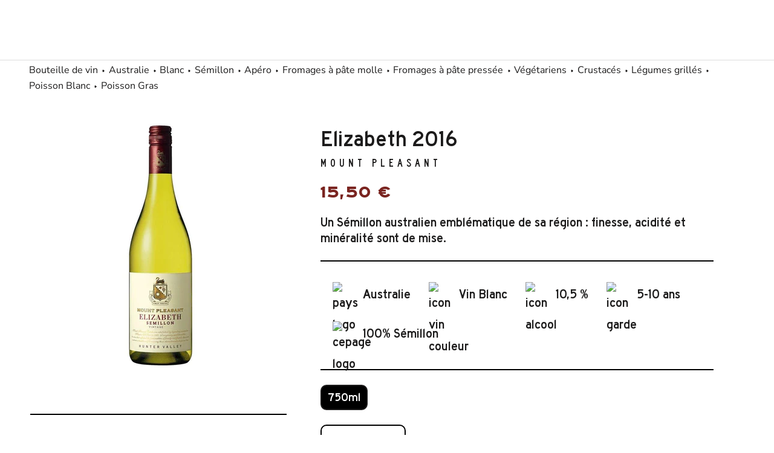

--- FILE ---
content_type: text/html; charset=utf-8
request_url: https://www.lebaroudeurduvin.com/fr-lu/products/mount-pleasan-elizabeth-2016-australie
body_size: 44577
content:
<!doctype html>
<html class="no-js" lang="fr">
  <head>
    <meta name='ecd7a75ecc' content='ecd7a75eccb342beec74008c882f3f89'>
    <!-- 12b1a3d74f316153 -->
    <script src="//www.lebaroudeurduvin.com/cdn/shopifycloud/storefront/assets/themes_support/vendor/qrcode-3f2b403b.js" defer></script>
    
    <!-- Global site tag (gtag.js) - Google Analytics -->
    <script async type="lazyload2" data-src="https://www.googletagmanager.com/gtag/js?id=UA-158034947-1"></script>
    <script type="lazyload2">
      window.dataLayer = window.dataLayer || [];
      function gtag(){dataLayer.push(arguments);}
      gtag('js', new Date());

      gtag('config', 'UA-158034947-1');
      gtag('config', 'AW-591807726');
    </script>
    
    <script>
      !function(){var analytics=window.analytics=window.analytics||[];if(!analytics.initialize)if(analytics.invoked)window.console&&console.error&&console.error("Segment snippet included twice.");else{analytics.invoked=!0;analytics.methods=["trackSubmit","trackClick","trackLink","trackForm","pageview","identify","reset","group","track","ready","alias","debug","page","once","off","on","addSourceMiddleware","addIntegrationMiddleware","setAnonymousId","addDestinationMiddleware"];analytics.factory=function(e){return function(){var t=Array.prototype.slice.call(arguments);t.unshift(e);analytics.push(t);return analytics}};for(var e=0;e<analytics.methods.length;e++){var key=analytics.methods[e];analytics[key]=analytics.factory(key)}analytics.load=function(key,e){var t=document.createElement("script");t.type="text/javascript";t.async=!0;t.src="https://cdn.segment.com/analytics.js/v1/" + key + "/analytics.min.js";var n=document.getElementsByTagName("script")[0];n.parentNode.insertBefore(t,n);analytics._loadOptions=e};analytics._writeKey="I2meesKizE86Dj3ezrHrIWAoPL7FLots";;analytics.SNIPPET_VERSION="4.15.3";
      analytics.load("I2meesKizE86Dj3ezrHrIWAoPL7FLots");
      analytics.page();
      }}();
    </script>

	<!-- Added by AVADA SEO Suite -->
	
	<!-- /Added by AVADA SEO Suite -->


    <meta charset="utf-8"> 
    <meta http-equiv="X-UA-Compatible" content="IE=edge,chrome=1">
    <meta name="viewport" content="width=device-width, initial-scale=1.0, height=device-height, minimum-scale=1.0, maximum-scale=1.0">
    <meta name="theme-color" content="">
    <meta name="google-site-verification" content="rdf883Qg9ZgDwVF6bOQOdrWnsjyuELEkBLM3wteTnUw" />
    <title>
      Mount Pleasant - Elizabeth - 2016
    </title><meta name="description" content="Découvrez Mount Pleasant - Elizabeth - 2016 au meilleur prix et bien d&#39;autres références de vin du monde chez Le Baroudeur du Vin"><link rel="canonical" href="https://www.lebaroudeurduvin.com/fr-lu/products/mount-pleasan-elizabeth-2016-australie"><link rel="shortcut icon" href="//www.lebaroudeurduvin.com/cdn/shop/files/profil-new-logo_96x.jpg?v=1647874995" type="image/png"><link rel="preload" href="//www.lebaroudeurduvin.com/cdn/shop/t/13/assets/OCHighwayVAR-Series2.woff2?v=71608242197949262101709668086" as="font" type="font/woff2" crossorigin>
    <link rel="preload" href="//www.lebaroudeurduvin.com/cdn/shop/t/13/assets/OCHighwayVAR-Series5.woff2?v=95802907559133884621709668086" as="font" type="font/woff2" crossorigin>
    <link rel="preload" href="//www.lebaroudeurduvin.com/cdn/shop/t/13/assets/OCHighwayVAR-Series6.woff2?v=7993643759599886541709668086" as="font" type="font/woff2" crossorigin>
    <link rel="preload" href="//www.lebaroudeurduvin.com/cdn/shop/t/13/assets/OCHighwayVAR-Series9.woff2?v=179698692334481088421709668086" as="font" type="font/woff2" crossorigin>
    <link rel="preload" href="//www.lebaroudeurduvin.com/cdn/shop/t/13/assets/OCHighwayVARVF.woff2?v=22352250694812598891709668086" as="font" type="font/woff2" crossorigin>

    <link rel="manifest" href="//www.lebaroudeurduvin.com/cdn/shop/t/13/assets/manifest.json?v=107446078954668435261768557124">

    <style>
  .shopify-section--bordered+.shopify-section--footer{border-top:1px solid var(--footer-border-color)}.Footer{padding:34px 0;background:var(--footer-background);color:var(--footer-text-color)}.Footer .Link--primary:hover,.Footer__Title{color:var(--footer-heading-color)}.Footer .Form__Input::-moz-placeholder{color:var(--footer-text-color)}.Footer .Form__Input:-ms-input-placeholder{color:var(--footer-text-color)}.Footer .Form__Input::placeholder,.Footer .Link--secondary:hover{color:var(--footer-text-color)}.Footer__Block{margin-top:48px}.Footer__Block:first-child{margin-top:0}.Footer__Title{margin-bottom:20px}.Footer__Social{margin-top:5px}.Footer__Content+.Footer__Newsletter{margin-top:18px}.Footer__Aside{text-align:center}.Footer__Inner+.Footer__Aside{margin-top:65px}.Footer__LocalizationForm{display:flex;justify-content:center;margin-bottom:20px}.Footer__LocalizationItem+.Footer__LocalizationItem{margin-left:30px}.Footer__ThemeAuthor{margin-top:4px}.Footer__PaymentList{margin:54px -24px 0 -24px;padding-top:28px;border-top:1px solid var(--footer-border-color)}.Footer__PaymentList svg{opacity:.8;width:38px;height:24px}.Footer__StoreName{color:var(--footer-text-color)}@media screen and (min-width:641px){.Footer{padding:75px 0 42px 0}.Footer__Inner{display:flex;flex-wrap:wrap;justify-content:space-between;margin-left:-40px;margin-right:-40px}.Footer__Block{flex:1 1 50%;margin-top:0;margin-bottom:50px;padding-left:25px;padding-right:25px}.Footer__Social{margin-top:14px}.Footer__Aside{text-align:left;display:flex;justify-content:space-between;align-items:center;flex-wrap:wrap}.Footer__Inner+.Footer__Aside{margin-top:40px}.Footer__Localization{width:100%}.Footer__LocalizationForm{justify-content:flex-start}.Footer__StoreName{font-size:calc(var(--base-text-font-size) - (var(--default-text-font-size) - 11px))}.Footer__PaymentList{padding:0;margin:0 -8px;border:none}}@media screen and (min-width:1140px){.Footer__Inner{display:flex;flex-wrap:wrap;justify-content:space-between}.Footer--center .Footer__Inner{justify-content:center}.Footer__Block{flex:0 1 auto}.Footer__Block--newsletter,.Footer__Block--text{flex-basis:240px}.Footer__Inner+.Footer__Aside{margin-top:80px}}@media screen and (min-width:1140px){.Footer__Block--text{flex-basis:400px}.Footer__Block--newsletter{flex-basis:305px}}
</style>


  <style>
    @charset "utf-8";*,:after,:before{box-sizing:border-box!important;-webkit-font-smoothing:antialiased;-moz-osx-font-smoothing:grayscale}@font-face{font-family:'OC Highway Series6';src:url('OCHighwayVAR-Series6.woff2')}html{font-family:sans-serif;-webkit-text-size-adjust:100%;-moz-text-size-adjust:100%;text-size-adjust:100%;-ms-overflow-style:-ms-autohiding-scrollbar}body{margin:0}aside,footer,header,main,nav,section{display:block}:active{outline:0}a{color:inherit;background-color:transparent;text-decoration:none}strong{font-weight:700}h1,h2,h3,p{margin-top:0;font-size:inherit;font-weight:inherit}h3:last-child,p:last-child{margin-bottom:0}img{max-width:100%;height:auto;border-style:none;vertical-align:top}svg:not(:root){overflow:hidden}ul{margin:0;padding:0;list-style-position:inside}button,input,select{color:inherit;font:inherit;margin:0}button{padding:0;overflow:visible;background:0 0;border:none;border-radius:0;-webkit-appearance:none}button,select{text-transform:none}button{-webkit-appearance:button}button::-moz-focus-inner,input::-moz-focus-inner{border:0;padding:0}input{line-height:normal;border-radius:0}input[type=radio]{box-sizing:border-box;padding:0}input[type=search]{-webkit-appearance:none;box-sizing:content-box}input[type=search]::-webkit-search-cancel-button,input[type=search]::-webkit-search-decoration{-webkit-appearance:none}input::-moz-placeholder{color:inherit}input:-ms-input-placeholder{color:inherit}@media screen and (max-width:640px){.hidden-phone{display:none!important}}@media screen and (min-width:641px){.hidden-tablet-and-up{display:none!important}}@media screen and (max-width:1007px){.hidden-pocket{display:none!important}}@media screen and (min-width:1008px) and (max-width:1139px){.hidden-lap{display:none!important}}@media screen and (min-width:1008px){.hidden-lap-and-up{display:none!important}}@media screen and (min-width:1140px){.hidden-desk{display:none!important}}.pswp{display:none;position:absolute;width:100%;height:100%;left:0;top:0;overflow:hidden;touch-action:none;z-index:1500;-webkit-text-size-adjust:100%;-webkit-backface-visibility:hidden;outline:0}.pswp__bg{position:absolute;left:0;top:0;width:100%;height:100%;background:var(--background);opacity:0;transform:translateZ(0);-webkit-backface-visibility:hidden;will-change:opacity}.pswp__scroll-wrap{position:absolute;left:0;top:0;width:100%;height:100%;overflow:hidden}.pswp__container{touch-action:none;position:absolute;left:0;right:0;top:0;bottom:0}.pswp__container{-webkit-touch-callout:none}.pswp__bg{will-change:opacity}.pswp__container{-webkit-backface-visibility:hidden}.pswp__item{position:absolute;left:0;right:0;top:0;bottom:0;overflow:hidden}.pswp__ui{position:absolute;visibility:hidden;width:100%;bottom:50px;opacity:0;transform:translateY(35px);left:0;text-align:center}.pswp__button--close{margin:0 18px}[data-scrollable]{overflow:auto}.Container{margin:0 auto;padding:0 24px}@media screen and (min-width:641px){.Container{padding:0 50px}}@media screen and (min-width:1140px){.Container{padding:0 80px}}html{font-size:var(--base-text-font-size)}body{font-family:var(--text-font-family);font-weight:var(--text-font-weight);font-style:var(--text-font-style);color:var(--text-color);background:var(--background);line-height:1.65}.Heading{font-family:'OC Highway Series6';font-style:bold;color:var(--heading-color)}.Text--subdued{color:var(--text-color-light)}.Icon-Wrapper--clickable{position:relative;background:0 0}.Icon-Wrapper--clickable::before{position:absolute;content:"";top:-8px;right:-12px;left:-12px;bottom:-8px;transform:translateZ(0)}.Icon{display:inline-block;height:1em;width:1em;fill:currentColor;vertical-align:middle;stroke-width:1px;background:0 0}.u-visually-hidden{position:absolute!important;overflow:hidden;clip:rect(0 0 0 0);height:1px;width:1px;margin:-1px;padding:0;border:0}.features--heading-large .u-h2{font-size:26px}.features--heading-large .Rte h3,.features--heading-large .u-h3{font-size:24px}.features--heading-large .u-h4{font-size:22px}.features--heading-large .u-h5{font-size:20px}.features--heading-large .u-h6{font-size:19px}.features--heading-large .u-h7{font-size:17px}@media screen and (min-width:641px){.features--heading-large .u-h2{font-size:24px}.features--heading-large .Rte h3,.features--heading-large .u-h3{font-size:22px}.features--heading-large .u-h4{font-size:20px}.features--heading-large .u-h5{font-size:18px}.features--heading-large .u-h6{font-size:16px}.features--heading-large .u-h7{font-size:14px}}.Button{position:relative;display:inline-block;padding:14px 28px;line-height:normal;border:1px solid transparent;border-radius:10px;text-transform:uppercase;font-size:calc(var(--base-text-font-size) - (var(--default-text-font-size) - 12px));text-align:center;letter-spacing:.2em;font-family:var(--text-font-family);font-weight:var(--heading-font-weight);font-style:var(--heading-font-style);background-color:transparent;z-index:1}.Button::before{position:absolute;content:"";display:block;left:0;top:0;right:0;bottom:0;width:100%;height:100%;transform:scale(1,1);transform-origin:left center;z-index:-1;border-radius:10px}.Button--primary{color:var(--button-text-color)}.Button--primary::before{background-color:var(--button-background)}.Button--full{width:100%}.RoundButton{position:relative;width:45px;height:45px;border:none;border-radius:50%;background:var(--button-text-color);color:var(--button-background);text-align:center;z-index:1;box-shadow:0 2px 10px rgba(54,54,54,.15);vertical-align:middle;line-height:0;transform:scale(1.001);overflow:hidden}.RoundButton svg{height:15px;width:15px;fill:currentColor}.RoundButton--small{width:35px;height:35px}.RoundButton--small svg{height:14px;width:14px}.RoundButton--large{width:55px;height:55px}.RoundButton--large svg{height:15px;width:15px}.RoundButton--flat{box-shadow:0 1px 5px rgba(54,54,54,.15);color:rgba(var(--button-background-rgb),.5)}.RoundButton__PrimaryState,.RoundButton__SecondaryState{display:block}.RoundButton__SecondaryState{position:absolute;left:50%;top:50%;width:100%;text-align:center;opacity:0;transform:translate(-50%,100%)}.Carousel{position:relative}.Carousel__Cell{display:block;width:100%}.Collapsible{border-top:1px solid var(--border-color);border-bottom:1px solid var(--border-color);overflow:hidden}.Collapsible+.Collapsible{border-top:none}.Collapsible__Button{display:block;position:relative;width:100%;padding:20px 0;text-align:left}.Collapsible__Plus{position:absolute;right:0;top:calc(50% - (11px / 2));width:11px;height:11px}.Collapsible__Plus::after,.Collapsible__Plus::before{position:absolute;content:"";top:50%;left:50%;transform:translate(-50%,-50%) rotate(-90deg);background-color:currentColor}.Collapsible__Plus::before{width:11px;height:1px;opacity:1}.Collapsible__Plus::after{width:1px;height:11px}.Collapsible .Collapsible{margin-left:16px;border:none}.Collapsible .Collapsible .Collapsible__Button{padding:13px 0}.Collapsible__Inner{display:block;height:0;visibility:hidden;overflow:hidden}.Collapsible__Content{padding-bottom:18px}.Collapsible .Linklist{margin-bottom:4px}.Collapsible .Linklist--bordered{margin-top:16px;margin-bottom:4px}@media screen and (min-width:1008px){.Collapsible--large .Collapsible__Button{padding:34px 0}.Collapsible--large .Collapsible__Content{padding-bottom:45px}}.Drawer{position:fixed;top:0;left:0;visibility:hidden;width:calc(100vw - 65px);height:100vh;max-height:none;z-index:20;background:var(--background);box-shadow:none;touch-action:manipulation}.Drawer::before{position:absolute;content:"";width:100%;height:100%;box-shadow:2px 0 10px rgba(54,54,54,.2),-2px 0 10px rgba(54,54,54,.2);opacity:0}.Drawer--fromLeft{transform:translateX(calc(-100vw + 65px))}.Drawer--fromRight{right:0;left:auto;transform:translateX(calc(100vw - 65px))}.Drawer__Container{width:100%}.Drawer--fromLeft .Drawer__Container{padding-left:18px;padding-right:24px}.Drawer--fromRight .Drawer__Container{padding-left:24px;padding-right:18px}.Drawer__Header{display:flex;align-items:center;position:relative;height:50px;max-height:60px;background:inherit;text-align:center;z-index:1}@supports (--css:variables){.Drawer__Header{height:var(--header-height)}}.Drawer__Close{position:absolute;margin-left:0;left:18px;top:calc(50% - 7px);line-height:0}.Drawer__Close svg{width:15px;height:15px;stroke-width:1.25px}.Drawer--fromRight .Drawer__Close{right:18px;left:auto}.Drawer__Header--bordered{box-shadow:0 -1px var(--border-color) inset}.Drawer__Content{position:relative;display:flex;flex-direction:column;overflow:hidden;height:calc(100% - 60px);max-height:calc(100% - 50px)}@supports (--css:variables){.Drawer__Content{height:calc(100% - var(--header-height));max-height:calc(100% - var(--header-height))}}@supports (width:calc(max(100%))){.Drawer__Content{height:max(calc(100% - var(--header-height)),calc(100% - 60px));max-height:max(calc(100% - var(--header-height)),calc(100% - 60px))}}.Drawer__Main{flex:1 1 auto}.Drawer__Footer{flex:none;box-shadow:0 -1px var(--border-color)}@media screen and (min-width:641px){.Drawer{width:400px;transform:translateX(-100%)}.Drawer--small{width:340px}.Drawer--fromRight{transform:translateX(100%)}.Drawer__Header{max-height:80px;min-height:60px}@supports (width:calc(max(100%))){.Drawer__Content{height:max(calc(100% - var(--header-height)),calc(100% - 80px));max-height:max(calc(100% - var(--header-height)),calc(100% - 80px))}}.Drawer--fromLeft .Drawer__Container,.Drawer--fromRight .Drawer__Container{padding-left:30px;padding-right:30px}.Drawer__Close{left:30px}.Drawer--fromRight .Drawer__Close{right:30px;left:auto}.Drawer__Close svg{stroke-width:1.5px}}[data-drawer-animated-left]{opacity:0}[data-drawer-animated-left]{transform:translateX(-65px)}[data-drawer-animated-bottom]{opacity:0;transform:translateY(45px)}select::-ms-expand{display:none}.Select{position:relative;color:currentColor;line-height:1;vertical-align:middle}.Select svg{position:absolute;line-height:normal;vertical-align:baseline;fill:currentColor}.Select select{-webkit-appearance:none;-moz-appearance:none;display:inline-block;color:inherit;border-radius:0;line-height:normal}.Select option{background:#fff;color:#000}.Select--primary::after{content:"";position:absolute;right:1px;top:1px;height:calc(100% - 2px);width:55px;background:linear-gradient(to right,rgba(var(--background-rgb),0),rgba(var(--background-rgb),.7) 20%,var(--background) 40%)}.Select--primary select{width:100%;height:45px;padding-left:14px;padding-right:28px;border:1px solid var(--border-color);background:var(--background)}.Select--primary svg{top:calc(50% - 5px);right:15px;width:10px;height:10px;z-index:1}.HorizontalList{list-style:none;margin:-6px -8px}.HorizontalList__Item{display:inline-block;margin:6px 8px 6px 8px}.HorizontalList__Item>.Link{display:inline-block}.HorizontalList--spacingTight{margin-left:-8px;margin-right:-8px}.HorizontalList--spacingTight .HorizontalList__Item{margin-right:8px;margin-left:8px}.HorizontalList--spacingExtraLoose{margin-left:-17px;margin-right:-17px}.HorizontalList--spacingExtraLoose .HorizontalList__Item{margin-right:17px;margin-left:17px}.HorizontalList--spacingFill{display:flex;justify-content:space-around;justify-content:space-evenly}.HorizontalList--spacingFill .HorizontalList__Item{margin-left:0;margin-right:0}@media screen and (min-width:1140px){.HorizontalList--spacingExtraLoose{margin-left:-21px;margin-right:-21px}.HorizontalList--spacingExtraLoose .HorizontalList__Item{margin-right:21px;margin-left:21px}}.Image--fadeIn{opacity:0}.Image__Loader{position:absolute;display:block;height:2px;width:50px;left:0;bottom:0;right:0;top:0;opacity:0;visibility:hidden;margin:auto;background-color:var(--border-color);z-index:-1;overflow:hidden}.Image__Loader::after{position:absolute;content:"";bottom:0;right:0;top:0;height:100%;width:200%;background-color:var(--heading-color)}.AspectRatio{position:relative;margin-left:auto;margin-right:auto}.AspectRatio::before{content:"";display:block}.AspectRatio>img{max-height:100%;max-width:100%}.AspectRatio--withFallback>img{position:absolute;top:0;left:0;height:100%;width:100%}.no-js .AspectRatio>img{display:none!important}@supports (--css:variables){.AspectRatio--withFallback{padding-bottom:0!important}.AspectRatio::before{padding-bottom:calc(100% / (var(--aspect-ratio)))}.AspectRatio>img,.no-js .AspectRatio>noscript img{position:absolute;top:0;left:0;height:100%;width:100%}}.Image--lazyLoad[data-sizes=auto]{width:100%}.Linklist{list-style:none;padding:0}.Linklist__Item{position:relative;display:block;margin-bottom:12px;width:100%;line-height:1.5;text-align:left}.Linklist__Item:last-child{margin-bottom:0!important}.Linklist__Item::before{position:absolute;content:"";display:inline-block;width:6px;height:6px;top:calc(50% - 3px);left:0;border-radius:100%;background:var(--text-color);opacity:0}.Linklist__Item>.Link{display:block;width:100%;text-align:inherit}.Linklist--spacingLoose .Linklist__Item{margin-bottom:18px}.Linklist--bordered{margin-left:8px;padding:0 20px 0 25px;border-left:1px solid var(--border-color)}.Anchor{display:block;position:relative;top:-75px;visibility:hidden}@supports (--css:variables){.Anchor{top:calc(-1 * (var(--header-height)))}}.LoadingBar{position:fixed;top:0;left:0;height:2px;width:0;opacity:0;background:var(--heading-color);z-index:50}@media screen and (min-width:641px){.LoadingBar{height:3px}}.QuantitySelector{display:inline-flex;align-items:center;border:1px solid var(--border-color);white-space:nowrap}.QuantitySelector svg{width:10px;height:10px;stroke-width:1.5px;vertical-align:-1px}.QuantitySelector__Button{display:inline-block;padding:5px 9px}.QuantitySelector__CurrentQuantity{display:inline-block;width:20px;padding:0;font-size:calc(var(--base-text-font-size) - (var(--default-text-font-size) - 10px));text-align:center;letter-spacing:normal;background:0 0;border:none}.QuantitySelector--large .QuantitySelector__CurrentQuantity{width:35px;font-size:calc(var(--base-text-font-size) - (var(--default-text-font-size) - 14px))}.QuantitySelector--large .QuantitySelector__Button{padding:10px 20px}.QuantitySelector--large svg{width:11px;height:11px}@media screen and (min-width:641px){.QuantitySelector__Button{padding:7px 14px 8px 14px}.QuantitySelector__CurrentQuantity{font-size:calc(var(--base-text-font-size) - (var(--default-text-font-size) - 12px))}}.Price{display:inline-block;color:#7a2420;font-weight:700}.SizeSwatch{display:inline-block;text-align:center;min-width:36px;padding:6px 10px;border:1px solid var(--border-color);color:var(--text-color-light)}.SizeSwatch__Radio{display:none}.SizeSwatch__Radio:checked+.SizeSwatch{border-color:var(--text-color);color:var(--text-color)}.PageOverlay{position:fixed;top:0;left:0;height:100vh;width:100vw;z-index:10;visibility:hidden;opacity:0;background:#363636}.PageLayout__Section:first-child{margin-bottom:60px}@media screen and (min-width:641px){.PageLayout{display:flex;flex-wrap:nowrap}.PageLayout__Section{flex:1 0 0}.PageLayout__Section:first-child{margin-bottom:0}.PageLayout__Section--secondary{flex:1 1 200px;max-width:200px}.PageLayout__Section+.PageLayout__Section{margin-left:50px}}@media screen and (min-width:641px) and (max-width:1007px){.PageLayout--breakLap{display:block}.PageLayout--breakLap .PageLayout__Section:first-child{margin-bottom:60px}.PageLayout--breakLap .PageLayout__Section+.PageLayout__Section{margin-left:0;width:100%}}@media screen and (min-width:1008px){.PageLayout__Section--secondary{flex-basis:235px;max-width:235px}}@media screen and (min-width:1140px){.PageLayout__Section+.PageLayout__Section{margin-left:80px}.PageLayout__Section--secondary{flex-basis:290px;max-width:290px}}.Rte{word-break:break-word}.Rte::after{content:"";display:block;clear:both}.Rte p:not(:last-child),.Rte ul:not(:last-child){margin-bottom:1.6em}.Rte ul{margin-left:30px;padding-left:0;list-style-position:outside}.Rte li{padding:5px 0}.Rte h3{font-family:var(--heading-font-family);font-weight:var(--heading-font-weight);font-style:var(--heading-font-style);color:var(--heading-color)}.Rte h3{margin:2.2em 0 1.2em}.Rte p:last-child{margin-bottom:0}.shopify-section--bordered+.shopify-section--bordered{border-top:1px solid var(--border-color)}.Section--spacingNormal{margin:50px 0}.shopify-section--bordered>.Section--spacingNormal{padding:50px 0;margin-top:0;margin-bottom:0}.SectionHeader:not(:only-child){margin-bottom:40px}.SectionHeader--center{text-align:center}.SectionHeader__Heading.SectionHeader__Heading{margin-top:-.325em}@media screen and (min-width:1008px){.Section--spacingNormal{margin:80px 0}.shopify-section--bordered>.Section--spacingNormal{padding:50px 0}.SectionHeader:not(:only-child){margin-bottom:70px}}@-webkit-keyframes cartEmptyOpening{from{transform:translate(-50%,calc(-50% + 35px));opacity:0}to{transform:translate(-50%,-50%);opacity:1}}@keyframes cartEmptyOpening{from{transform:translate(-50%,calc(-50% + 35px));opacity:0}to{transform:translate(-50%,-50%);opacity:1}}.Cart__Empty{position:absolute;width:100%;top:50%;left:50%;transform:translate(-50%,-50%);text-align:center;-webkit-animation:cartEmptyOpening .8s cubic-bezier(.215,.61,.355,1);animation:cartEmptyOpening .8s cubic-bezier(.215,.61,.355,1)}.Footer{padding:34px 0;background:var(--footer-background);color:var(--footer-text-color)}.Footer__Title{color:var(--footer-heading-color)}.Footer__Block{margin-top:48px}.Footer__Block:first-child{margin-top:0}.Footer__Title{margin-bottom:20px}@media screen and (min-width:641px){.Footer{padding:75px 0 42px 0}.Footer__Inner{display:flex;flex-wrap:wrap;justify-content:space-between;margin-left:-40px;margin-right:-40px}.Footer__Block{flex:1 1 50%;margin-top:0;margin-bottom:50px;padding-left:25px;padding-right:25px}}@media screen and (min-width:1140px){.Footer__Inner{display:flex;flex-wrap:wrap;justify-content:space-between}.Footer__Block{flex:0 1 auto}.Footer__Block--text{flex-basis:240px}}@media screen and (min-width:1140px){.Footer__Block--text{flex-basis:400px}}.shopify-section--header{position:relative;width:100%;top:0;left:0;z-index:5}.Header .Heading,.Header .Link--secondary{color:var(--header-heading-color)}.Header{background:var(--header-background);color:var(--header-heading-color);box-shadow:0 -1px var(--header-border-color) inset}.Header__Wrapper{display:flex;align-items:center;justify-content:space-between;padding:15px 18px}.Header__Logo{position:relative;margin-bottom:0}.Header__LogoImage,.Header__LogoLink{display:block}.Header__LogoLink{text-align:center}.Header__LogoImage{margin:0 auto}.Header__Icon{display:inline-block;line-height:1}.Header__Icon span{display:block}.Header__Icon+.Header__Icon{margin-left:18px}.Header__Icon .Icon--nav{height:15px;width:20px}.Header__Icon .Icon--cart{width:17px;height:20px}.Header__Icon .Icon--search{position:relative;top:1px;width:18px;height:17px}.Header__FlexItem{display:flex}.Header__FlexItem--fill{flex:1 0 0;align-items:center}.Header__FlexItem--fill:last-child{justify-content:flex-end}.Header__CartDot{position:absolute;top:2px;right:-6px;width:8px;height:8px;border-radius:100%;background-color:var(--header-heading-color);box-shadow:0 0 0 2px var(--header-background);transform:scale(0)}@media screen and (min-width:641px){.Header__Wrapper{padding:18px 30px}.Header__LogoImage{max-width:100%}.Header__Icon+.Header__Icon{margin-left:25px}.Header__Icon .Icon--nav-desktop{height:17px;width:24px}.Header__Icon .Icon--cart-desktop{height:23px;width:19px}.Header__Icon .Icon--search-desktop{position:relative;top:2px;width:21px;height:21px}.Header__Icon .Icon--account{position:relative;top:2px;width:20px;height:20px}}@media screen and (min-width:1140px){.Header:not(.Header--sidebar) .Header__Wrapper{padding:18px 50px}.Header__MainNav{margin-right:45px}}.Header__LinkSpacer{position:absolute;display:block;bottom:0;color:transparent}.Header__LinkSpacer::after{position:absolute;content:"";bottom:0;left:0;width:100%;opacity:0;transform:scale(0,1);transform-origin:left center;border-bottom:2px solid var(--header-heading-color)}.DropdownMenu{position:absolute;visibility:hidden;opacity:0;top:100%;padding:25px 0;min-width:200px;max-width:270px;width:-webkit-max-content;width:-moz-max-content;width:max-content;text-align:left;background:var(--header-background);border:1px solid var(--header-border-color);border-top:none}.DropdownMenu::before{content:"";position:absolute;bottom:100%;left:0;background:var(--header-heading-color);width:100%;height:2px;transform:scale(0,1);transform-origin:left center}.DropdownMenu [aria-haspopup]{position:relative}.DropdownMenu .Link{padding-left:25px;padding-right:40px}.DropdownMenu svg{position:absolute;width:6px;top:calc(50% - 4px);height:10px;right:20px}.DropdownMenu .DropdownMenu{display:none;left:100%;top:-26px;border-top:1px solid var(--header-border-color)}.DropdownMenu .DropdownMenu::before{display:none}.NewsletterPopup{position:fixed;bottom:15px;left:15px;width:calc(100% - 30px);padding:24px 30px 30px 30px;background:var(--newsletter-popup-background);color:var(--newsletter-popup-text-color);z-index:50;text-align:center;box-shadow:0 1px 4px rgba(0,0,0,.3);visibility:hidden;transform:translateY(25px);opacity:0}.NewsletterPopup .Heading{color:inherit}@media screen and (max-width:640px){@supports (padding:max(0px)){.NewsletterPopup{bottom:max(15px,env(safe-area-inset-bottom,0px) + 15px)}}}.NewsletterPopup__Close{position:absolute;right:15px;top:15px}.NewsletterPopup__Close svg{display:block;width:15px;height:15px}@media screen and (min-width:641px){.NewsletterPopup{max-width:385px;right:25px;bottom:25px;left:auto;padding-top:35px}.NewsletterPopup__Close svg{width:18px;height:18px}}.Product{position:relative;margin:0 auto 50px auto;max-width:1330px}@media screen and (min-width:641px){.Product{margin-bottom:80px}}@media screen and (min-width:1008px){.Product__Wrapper{max-width:calc(100% - 525px);margin-left:0}}@media screen and (min-width:1140px){.Product__Wrapper{max-width:calc(100% - 550px)}.Product--small .Product__Slideshow{max-width:400px}}@media screen and (min-width:1500px){.Product__Wrapper{max-width:calc(100% - 500px)}}.Product__Gallery{position:relative;margin-bottom:28px}.Product__Slideshow::after{content:"flickity";display:none}.Product__SlideItem{position:relative}@media screen and (min-width:641px){.Product__Gallery{margin-bottom:65px}}@media screen and (min-width:1008px){.Product__Gallery{margin-top:50px;margin-left:50px}.Product__SlideItem{display:block!important}.Product__Gallery--stack .Product__Slideshow::after{content:""}.Product__Gallery--stack .Product__Slideshow .Image--fadeIn{transform:translateY(50px);opacity:0}.Product__Gallery--stack .Product__SlideItem{margin-bottom:30px;visibility:visible!important;opacity:1!important}.Product__Gallery--stack .Product__SlideItem:last-child{margin-bottom:0}}@media screen and (min-width:1140px){.Product__Gallery{margin-bottom:80px}.Product__Slideshow{margin-left:auto;margin-right:auto}}.Product__Aside,.Product__Info{max-width:500px;margin:0 auto}@media screen and (min-width:641px){.Product__Info .Container{padding-left:0;padding-right:0}}@media screen and (min-width:1008px){.Product__InfoWrapper{position:absolute;right:0;top:0;height:100%}.Product__Info{position:sticky;top:var(--header-base-height);right:0;width:375px;margin:0 100px -40px 50px;padding-top:0;padding-bottom:40px}@supports (--css:variables){.Product__Info{top:calc(var(--header-height) + 25px)}}.Product__Aside{max-width:820px;padding-left:50px}}@media screen and (min-width:1140px){.Product__Info{width:400px}}@media screen and (min-width:1500px){.Product__Info{margin-right:50px}}.Product__ActionList{position:absolute;top:30px;right:25px;z-index:1;visibility:visible;opacity:1}.Product__ActionItem{display:block;position:relative}.Product__ActionItem+.Product__ActionItem{margin-top:15px}.Product__ShareList{display:block;position:absolute;visibility:hidden;top:100%;right:0;color:var(--text-color)}.Product__ActionItem .Icon--share{margin-left:-1px}.Product__ShareItem{display:block;margin:15px 0 15px auto;padding:7px 15px 7px 17px;width:-webkit-fit-content;width:-moz-fit-content;width:fit-content;background:var(--light-background);border-radius:25px;font-size:calc(var(--base-text-font-size) - (var(--default-text-font-size) - 13px));white-space:nowrap;opacity:0;box-shadow:0 2px 10px rgba(54,54,54,.15)}.Product__ShareItem svg{margin-right:12px;font-size:calc(var(--base-text-font-size) - (var(--default-text-font-size) - 14px));vertical-align:sub;transform:translateZ(0)}@media screen and (min-width:1008px){.Product__ShareList{top:auto;bottom:100%}}.ProductMeta{text-align:center;padding-bottom:24px;margin-bottom:24px;border-bottom:1px solid var(--border-color)}.ProductMeta__Title{margin-bottom:0;font-size:22px}.ProductMeta__Country{color:#3c5a5c;font-size:24px;margin-bottom:3px}.ProductMeta__Domaine{text-transform:uppercase;font-size:24px;font-weight:700;margin-bottom:3px;margin-top:3px}.ProductMeta__PriceList{margin-top:15px}.ProductMeta__UnitPriceMeasurement{margin-top:5px}.ProductMeta__Description{margin:24px 0;text-align:left}.ProductMeta__ShareButtons{display:flex;align-items:center;margin:24px 0}.ProductMeta__ShareTitle{margin-right:6px}.ProductMeta__ShareList{font-size:0}.ProductMeta__ShareItem{display:inline-block;margin:0 7px}.ProductMeta__ShareItem svg{display:block;width:12px;height:12px;opacity:.6}.Product__QuickNav{position:relative;margin-top:40px;border-top:1px solid var(--border-color);border-bottom:1px solid var(--border-color)}.Product__QuickNav a{display:block;padding:11px 16px;-webkit-backface-visibility:hidden;backface-visibility:hidden;transform:rotateX(0)}.Product__QuickNav a:last-child{position:absolute;top:0;left:0;width:100%;transform:rotateX(180deg)}.Product__QuickNav svg{position:absolute;right:18px;top:calc(50% - 5px);height:10px;width:8px}.Product__QuickNavWrapper{transform-style:preserve-3d}@media screen and (min-width:1008px){.ProductMeta{text-align:left}}.ProductForm__Variants{margin-top:24px;margin-bottom:24px}.ProductForm__Option{position:relative;margin-bottom:10px}.ProductForm__Option--labelled{margin-bottom:20px}.no-js .ProductForm__Option:not(.no-js){display:none}.ProductForm__Label{display:block;margin-bottom:8px}.ProductForm__Inventory{margin-top:24px;margin-bottom:24px;font-style:italic}.ProductForm__QuantitySelector{margin-top:24px;margin-bottom:24px}.ProductForm__AddToCart{display:flex;align-items:center;justify-content:center}.Product__Tabs{margin:50px 0}@media screen and (max-width:640px){.Product__Tabs .Collapsible__Content{padding-top:6px;padding-bottom:28px}}@media screen and (max-width:1007px){.Product__Tabs .Collapsible{padding:0 24px}}@media screen and (min-width:1008px){.Product__Tabs{margin:80px 0}.Product__Tabs .Collapsible__Content{padding-right:80px}}.Search{display:block;position:absolute;top:100%;width:100%;background:var(--background);visibility:hidden;opacity:0;transform:translateY(-25px);z-index:-1}.Search__Inner{padding:14px 18px;max-height:calc(100vh - 60px);overflow:auto;-webkit-overflow-scrolling:touch}@supports (--css:variables){.Search__Inner{max-height:calc(100vh - var(--header-height) - 88px)}}.Search__SearchBar{display:flex;align-items:center}.Search__Form{display:flex;align-items:center;flex:1 0 auto}.Search__Form .Icon--search{width:18px;height:17px}.Search__Form .Icon--search-desktop{width:21px;height:21px}.Search__InputIconWrapper{position:relative;top:-1px;margin-right:12px;color:var(--text-color-light)}.Search__Input{background:0 0;width:100%;border:none;font-size:calc(var(--base-text-font-size) - (var(--default-text-font-size) - 15px));vertical-align:middle}.Search__Input::-moz-placeholder{color:var(--text-color-light)}.Search__Input:-ms-input-placeholder{color:var(--text-color-light)}.Search__Input::-ms-clear{display:none}.Search__Close{color:var(--text-color-light);font-size:calc(var(--base-text-font-size) - (var(--default-text-font-size) - 15px));line-height:1}.Search__Results{display:none;margin-top:30px;margin-bottom:30px}@media screen and (min-width:641px){.Search__Inner{padding:28px 50px}.Search__Input{font-size:calc(var(--base-text-font-size) - (var(--default-text-font-size) - 18px))}.Search__InputIconWrapper{margin-right:20px}.Search__Close{font-size:calc(var(--base-text-font-size) - (var(--default-text-font-size) - 16px))}.Search__Close svg{stroke-width:1.25px}.Search__Results{margin-top:70px;margin-bottom:48px}}.SidebarMenu{height:100%;background:var(--navigation-background);color:var(--navigation-text-color)}.SidebarMenu .Heading{color:var(--navigation-text-color)}.SidebarMenu .Text--subdued{color:var(--navigation-text-color-light)}.SidebarMenu .Collapsible,.SidebarMenu .Linklist{border-color:var(--navigation-border-color)}.SidebarMenu__Nav .Collapsible:first-child{border-top:none}.SidebarMenu .Drawer__Main::after{display:block;content:"";height:35px}.SidebarMenu__Nav--secondary{margin-top:28px}.SidebarMenu .Drawer__Footer{display:flex;align-items:center;justify-content:center;width:100%;min-height:48px;box-shadow:0 1px var(--navigation-border-color) inset;color:var(--navigation-text-color-light)}.SidebarMenu__Social{flex:1 0 auto;margin:0;padding:6px 0}@supports (padding:max(0px)){.SidebarMenu__Social{padding-bottom:max(6px,env(safe-area-inset-bottom,0px) + 6px)}}@supports (display:grid){.SidebarMenu__Social{display:grid;grid-template-columns:repeat(auto-fit,34px);justify-content:space-evenly;text-align:center}}.SidebarMenu .Drawer__Content::before,.SidebarMenu .Drawer__Footer::before{position:absolute;content:"";width:100%;z-index:1}.SidebarMenu .Drawer__Content::before{top:0;height:25px;background-image:linear-gradient(var(--navigation-background),rgba(var(--navigation-background-rgb),.6) 40%,rgba(var(--navigation-background-rgb),0))}.SidebarMenu .Drawer__Footer::before{bottom:100%;height:30px;background-image:linear-gradient(rgba(var(--navigation-background-rgb),0),rgba(var(--navigation-background-rgb),.6) 40%,var(--navigation-background))}@media screen and (min-width:1008px){.SidebarMenu .Drawer__Content::before{height:40px}.SidebarMenu .Drawer__Main{padding-top:26px}.SidebarMenu .Drawer__Main::after{height:60px}.SidebarMenu .Drawer__Footer::before{height:70px}}body{overflow-x:hidden}@media screen and (min-width: 1140px){.js .Header__Wrapper{opacity:0;transition: opacity .3s ease-in-out;}}
  </style>




  <style>
    @charset "utf-8";*,:after,:before{box-sizing:border-box!important;-webkit-font-smoothing:antialiased;-moz-osx-font-smoothing:grayscale}@font-face{font-family:'OC Highway Series6';src:url('OCHighwayVAR-Series6.woff2')}@font-face{font-family:'OC Highway Series9';src:url('OCHighwayVAR-Series9.woff2')}html{font-family:sans-serif;-webkit-text-size-adjust:100%;-moz-text-size-adjust:100%;text-size-adjust:100%;-ms-overflow-style:-ms-autohiding-scrollbar}body{margin:0}aside,header,main,nav,section{display:block}:active{outline:0}a{color:inherit;background-color:transparent;text-decoration:none}strong{font-weight:700}h1,h2,p{margin-top:0;font-size:inherit;font-weight:inherit}h2:last-child,p:last-child{margin-bottom:0}img{max-width:100%;height:auto;border-style:none;vertical-align:top}svg:not(:root){overflow:hidden}ul{margin:0;padding:0;list-style-position:inside}button,input,select{color:inherit;font:inherit;margin:0}button{padding:0;overflow:visible;background:0 0;border:none;border-radius:0;-webkit-appearance:none}button,select{text-transform:none}button{-webkit-appearance:button}button::-moz-focus-inner,input::-moz-focus-inner{border:0;padding:0}input{line-height:normal;border-radius:0}input[type=search]{-webkit-appearance:none;box-sizing:content-box}input[type=search]::-webkit-search-cancel-button,input[type=search]::-webkit-search-decoration{-webkit-appearance:none}input::-moz-placeholder{color:inherit}input:-ms-input-placeholder{color:inherit}@media screen and (max-width:640px){.hidden-phone{display:none!important}}@media screen and (min-width:641px){.hidden-tablet-and-up{display:none!important}}@media screen and (max-width:1007px){.hidden-pocket{display:none!important}}@media screen and (min-width:1008px) and (max-width:1139px){.hidden-lap{display:none!important}}@media screen and (min-width:1140px){.hidden-desk{display:none!important}}.no-js .hide-no-js{display:none!important}[data-scrollable]{overflow:auto}.Container{margin:0 auto;padding:0 24px}.FlexboxIeFix{display:flex;flex-direction:row}@media screen and (min-width:641px){.Container{padding:0 50px}}@media screen and (min-width:1140px){.Container{padding:0 80px}}html{font-size:var(--base-text-font-size)}body{font-family:var(--text-font-family);font-weight:var(--text-font-weight);font-style:var(--text-font-style);color:var(--text-color);background:var(--background);line-height:1.65}.Heading{font-family:'OC Highway Series6';font-style:bold;color:var(--heading-color)}.Text--subdued{color:var(--text-color-light)}.Icon-Wrapper--clickable{position:relative;background:0 0}.Icon-Wrapper--clickable::before{position:absolute;content:"";top:-8px;right:-12px;left:-12px;bottom:-8px;transform:translateZ(0)}.Icon{display:inline-block;height:1em;width:1em;fill:currentColor;vertical-align:middle;stroke-width:1px;background:0 0}.u-visually-hidden{position:absolute!important;overflow:hidden;clip:rect(0 0 0 0);height:1px;width:1px;margin:-1px;padding:0;border:0}.features--heading-large .u-h1{font-size:28px}.features--heading-large .u-h2{font-size:26px}.features--heading-large .u-h4{font-size:22px}.features--heading-large .u-h5{font-size:20px}.features--heading-large .u-h6{font-size:19px}.features--heading-large .u-h7{font-size:17px}@media screen and (min-width:641px){.features--heading-large .u-h1{font-size:26px;letter-spacing:.1em;text-transform:uppercase;font-family:'OC Highway Series9'}.features--heading-large .u-h2{font-size:24px}.features--heading-large .u-h4{font-size:20px}.features--heading-large .u-h5{font-size:18px}.features--heading-large .u-h6{font-size:16px}.features--heading-large .u-h7{font-size:14px}}.Button,.shopify-payment-button__button--unbranded{position:relative;display:inline-block;padding:14px 28px;line-height:normal;border:1px solid transparent;border-radius:10px;text-transform:uppercase;font-size:calc(var(--base-text-font-size) - (var(--default-text-font-size) - 12px));text-align:center;letter-spacing:.2em;font-family:var(--text-font-family);font-weight:var(--heading-font-weight);font-style:var(--heading-font-style);background-color:transparent;z-index:1}.Button::before,.shopify-payment-button__button--unbranded::before{position:absolute;content:"";display:block;left:0;top:0;right:0;bottom:0;width:100%;height:100%;transform:scale(1,1);transform-origin:left center;z-index:-1;border-radius:10px}.shopify-payment-button__button--unbranded{color:var(--button-text-color)}.shopify-payment-button__button--unbranded::before{background-color:var(--button-background)}.Button--secondary{color:var(--text-color-light);border:1px solid rgba(var(--text-color-light-rgb),.2)}.Button--secondary::before{background-color:var(--button-background);transform-origin:right center;transform:scale(0,1)}.Button--full{width:100%}.Collapsible{border-top:1px solid var(--border-color);border-bottom:1px solid var(--border-color);overflow:hidden}.Collapsible+.Collapsible{border-top:none}.Collapsible__Button{display:block;position:relative;width:100%;padding:20px 0;text-align:left}.Collapsible__Plus{position:absolute;right:0;top:calc(50% - (11px / 2));width:11px;height:11px}.Collapsible__Plus::after,.Collapsible__Plus::before{position:absolute;content:"";top:50%;left:50%;transform:translate(-50%,-50%) rotate(-90deg);background-color:currentColor}.Collapsible__Plus::before{width:11px;height:1px;opacity:1}.Collapsible__Plus::after{width:1px;height:11px}.Collapsible .Collapsible{margin-left:16px;border:none}.Collapsible .Collapsible .Collapsible__Button{padding:13px 0}.Collapsible__Inner{display:block;height:0;visibility:hidden;overflow:hidden}.Collapsible__Content{padding-bottom:18px}.Collapsible .Linklist{margin-bottom:4px}.Collapsible .Linklist--bordered{margin-top:16px;margin-bottom:4px}.Drawer{position:fixed;top:0;left:0;visibility:hidden;width:calc(100vw - 65px);height:100vh;max-height:none;z-index:20;background:var(--background);box-shadow:none;touch-action:manipulation}.Drawer::before{position:absolute;content:"";width:100%;height:100%;box-shadow:2px 0 10px rgba(54,54,54,.2),-2px 0 10px rgba(54,54,54,.2);opacity:0}.Drawer--fromLeft{transform:translateX(calc(-100vw + 65px))}.Drawer--fromRight{right:0;left:auto;transform:translateX(calc(100vw - 65px))}.Drawer__Container{width:100%}.Drawer--fromLeft .Drawer__Container{padding-left:18px;padding-right:24px}.Drawer--fromRight .Drawer__Container{padding-left:24px;padding-right:18px}.Drawer__Header{display:flex;align-items:center;position:relative;height:50px;max-height:60px;background:inherit;text-align:center;z-index:1}@supports (--css:variables){.Drawer__Header{height:var(--header-height)}}.Drawer__Close{position:absolute;margin-left:0;left:18px;top:calc(50% - 7px);line-height:0}.Drawer__Close svg{width:15px;height:15px;stroke-width:1.25px}.Drawer--fromRight .Drawer__Close{right:18px;left:auto}.Drawer__Header--bordered{box-shadow:0 -1px var(--border-color) inset}.Drawer__Content{position:relative;display:flex;flex-direction:column;overflow:hidden;height:calc(100% - 60px);max-height:calc(100% - 50px)}@supports (--css:variables){.Drawer__Content{height:calc(100% - var(--header-height));max-height:calc(100% - var(--header-height))}}@supports (width:calc(max(100%))){.Drawer__Content{height:max(calc(100% - var(--header-height)),calc(100% - 60px));max-height:max(calc(100% - var(--header-height)),calc(100% - 60px))}}.Drawer__Main{flex:1 1 auto}.Drawer__Footer{flex:none;box-shadow:0 -1px var(--border-color)}@media screen and (min-width:641px){.Drawer{width:400px;transform:translateX(-100%)}.Drawer--small{width:340px}.Drawer--fromRight{transform:translateX(100%)}.Drawer__Header{max-height:80px;min-height:60px}@supports (width:calc(max(100%))){.Drawer__Content{height:max(calc(100% - var(--header-height)),calc(100% - 80px));max-height:max(calc(100% - var(--header-height)),calc(100% - 80px))}}.Drawer--fromLeft .Drawer__Container,.Drawer--fromRight .Drawer__Container{padding-left:30px;padding-right:30px}.Drawer__Close{left:30px}.Drawer--fromRight .Drawer__Close{right:30px;left:auto}.Drawer__Close svg{stroke-width:1.5px}}[data-drawer-animated-left]{opacity:0}[data-drawer-animated-left]{transform:translateX(-65px)}[data-drawer-animated-bottom]{opacity:0;transform:translateY(45px)}select::-ms-expand{display:none}.Select{position:relative;color:currentColor;line-height:1;vertical-align:middle}.Select svg{position:absolute;line-height:normal;vertical-align:baseline;fill:currentColor}.Select select{-webkit-appearance:none;-moz-appearance:none;display:inline-block;color:inherit;border-radius:0;line-height:normal}.Select option{background:#fff;color:#000}.Select--primary::after{content:"";position:absolute;right:1px;top:1px;height:calc(100% - 2px);width:55px;background:linear-gradient(to right,rgba(var(--background-rgb),0),rgba(var(--background-rgb),.7) 20%,var(--background) 40%)}.Select--primary select{width:100%;height:45px;padding-left:14px;padding-right:28px;border:1px solid var(--border-color);background:var(--background)}.Select--primary svg{top:calc(50% - 5px);right:15px;width:10px;height:10px;z-index:1}.HorizontalList{list-style:none;margin:-6px -8px}.HorizontalList__Item{display:inline-block;margin:6px 8px 6px 8px}.HorizontalList__Item>.Link{display:inline-block}.HorizontalList--spacingExtraLoose{margin-left:-17px;margin-right:-17px}.HorizontalList--spacingExtraLoose .HorizontalList__Item{margin-right:17px;margin-left:17px}.HorizontalList--spacingFill{display:flex;justify-content:space-around;justify-content:space-evenly}.HorizontalList--spacingFill .HorizontalList__Item{margin-left:0;margin-right:0}@media screen and (min-width:1140px){.HorizontalList--spacingExtraLoose{margin-left:-21px;margin-right:-21px}.HorizontalList--spacingExtraLoose .HorizontalList__Item{margin-right:21px;margin-left:21px}}.Image--contrast>*{z-index:1}.Image--fadeIn{opacity:0}.features--show-image-zooming .Image--zoomOut{transform:scale(1.1);opacity:0}.Image--slideLeft,.Image--slideRight{transform:translateX(25px);opacity:0}.Image--slideLeft{transform:translateX(-25px)}.Image__Loader{position:absolute;display:block;height:2px;width:50px;left:0;bottom:0;right:0;top:0;opacity:0;visibility:hidden;margin:auto;background-color:var(--border-color);z-index:-1;overflow:hidden}.Image__Loader::after{position:absolute;content:"";bottom:0;right:0;top:0;height:100%;width:200%;background-color:var(--heading-color)}.AspectRatio{position:relative;margin-left:auto;margin-right:auto}.AspectRatio::before{content:"";display:block}.AspectRatio>img{max-height:100%;max-width:100%}.no-js .AspectRatio>img{display:none!important}@supports (--css:variables){.AspectRatio::before{padding-bottom:calc(100% / (var(--aspect-ratio)))}.AspectRatio>img,.no-js .AspectRatio>noscript img{position:absolute;top:0;left:0;height:100%;width:100%}}.Image--lazyLoad[data-sizes=auto]{width:100%}.Linklist{list-style:none;padding:0}.Linklist__Item{position:relative;display:block;margin-bottom:12px;width:100%;line-height:1.5;text-align:left}.Linklist__Item:last-child{margin-bottom:0!important}.Linklist__Item::before{position:absolute;content:"";display:inline-block;width:6px;height:6px;top:calc(50% - 3px);left:0;border-radius:100%;background:var(--text-color);opacity:0}.Linklist__Item>.Link{display:block;width:100%;text-align:inherit}.Linklist--spacingLoose .Linklist__Item{margin-bottom:18px}.Linklist--bordered{margin-left:8px;padding:0 20px 0 25px;border-left:1px solid var(--border-color)}.LoadingBar{position:fixed;top:0;left:0;height:2px;width:0;opacity:0;background:var(--heading-color);z-index:50}@media screen and (min-width:641px){.LoadingBar{height:3px}}.Price{display:inline-block;color:#7a2420;font-weight:700}.PageOverlay{position:fixed;top:0;left:0;height:100vh;width:100vw;z-index:10;visibility:hidden;opacity:0;background:#363636}.PageLayout__Section:first-child{margin-bottom:60px}@media screen and (min-width:641px){.PageLayout{display:flex;flex-wrap:nowrap}.PageLayout__Section{flex:1 0 0}.PageLayout__Section:first-child{margin-bottom:0}.PageLayout__Section--secondary{flex:1 1 200px;max-width:200px}.PageLayout__Section+.PageLayout__Section{margin-left:50px}}@media screen and (min-width:641px) and (max-width:1007px){.PageLayout--breakLap{display:block}.PageLayout--breakLap .PageLayout__Section:first-child{margin-bottom:60px}.PageLayout--breakLap .PageLayout__Section+.PageLayout__Section{margin-left:0;width:100%}}@media screen and (min-width:1008px){.PageLayout__Section--secondary{flex-basis:235px;max-width:235px}}@media screen and (min-width:1140px){.PageLayout__Section+.PageLayout__Section{margin-left:80px}.PageLayout__Section--secondary{flex-basis:290px;max-width:290px}}.Popover{position:fixed;width:100%;bottom:0;left:0;background:var(--light-background);z-index:10;box-shadow:0 -2px 10px rgba(54,54,54,.2);touch-action:manipulation;transform:translateY(100%);visibility:hidden}.Popover__Header{position:relative;padding:13px 20px;border-bottom:1px solid rgba(var(--border-color-rgb),.4);text-align:center}.Popover__Close{position:absolute;left:20px;top:calc(50% - 7px);line-height:0}.Popover__Close svg{stroke-width:1.1px}.Popover__ValueList{list-style:none;max-height:385px;padding:18px 0;overflow:auto;-webkit-overflow-scrolling:touch}.Popover__Value{display:block;padding:12px 20px;width:100%;color:var(--text-color-light);text-align:center}.Popover__Value.is-selected{color:var(--text-color)}@supports (padding:max(0px)){.Popover__ValueList{max-height:calc(385px + env(safe-area-inset-bottom,0px));padding-bottom:max(18px,env(safe-area-inset-bottom,0px) + 18px)}}@media screen and (min-width:1008px){.Popover{transform:none;width:auto;bottom:auto;left:auto;opacity:0}.Popover::before{content:"";position:absolute;right:40px;width:10px;height:10px;border-style:solid}.Popover--withMinWidth{min-width:375px}.Popover__Header{display:none}.Popover__Value{padding-left:50px;padding-right:50px;text-align:right}.Popover--withMinWidth .Popover__Value{text-align:center}}.Section--spacingNormal{margin:50px 0}.shopify-section--bordered>.Section--spacingNormal{padding:50px 0;margin-top:0;margin-bottom:0}.SectionHeader:not(:only-child){margin-bottom:40px}.SectionHeader--center{text-align:center}.SectionHeader__Heading.SectionHeader__Heading{margin-top:-.325em}@media screen and (min-width:1008px){.Section--spacingNormal{margin:80px 0}.shopify-section--bordered>.Section--spacingNormal{padding:50px 0}.SectionHeader:not(:only-child){margin-bottom:70px}}@-webkit-keyframes cartEmptyOpening{from{transform:translate(-50%,calc(-50% + 35px));opacity:0}to{transform:translate(-50%,-50%);opacity:1}}@keyframes cartEmptyOpening{from{transform:translate(-50%,calc(-50% + 35px));opacity:0}to{transform:translate(-50%,-50%);opacity:1}}.Cart__Empty{position:absolute;width:100%;top:50%;left:50%;transform:translate(-50%,-50%);text-align:center;-webkit-animation:cartEmptyOpening .8s cubic-bezier(.215,.61,.355,1);animation:cartEmptyOpening .8s cubic-bezier(.215,.61,.355,1)}.shopify-section--header{position:relative;width:100%;top:0;left:0;z-index:5}.Header .Heading,.Header .Link--secondary{color:var(--header-heading-color)}.Header{background:var(--header-background);color:var(--header-heading-color);box-shadow:0 -1px var(--header-border-color) inset}.Header__Wrapper{display:flex;align-items:center;justify-content:space-between;padding:15px 18px}.Header__Logo{position:relative;margin-bottom:0}.Header__LogoImage,.Header__LogoLink{display:block}.Header__LogoLink{text-align:center}.Header__LogoImage{margin:0 auto}.Header__Icon{display:inline-block;line-height:1}.Header__Icon span{display:block}.Header__Icon+.Header__Icon{margin-left:18px}.Header__Icon .Icon--nav{height:15px;width:20px}.Header__Icon .Icon--cart{width:17px;height:20px}.Header__Icon .Icon--search{position:relative;top:1px;width:18px;height:17px}.Header__FlexItem{display:flex}.Header__FlexItem--fill{flex:1 0 0;align-items:center}.Header__FlexItem--fill:last-child{justify-content:flex-end}.Header__CartDot{position:absolute;top:2px;right:-6px;width:8px;height:8px;border-radius:100%;background-color:var(--header-heading-color);box-shadow:0 0 0 2px var(--header-background);transform:scale(0)}@media screen and (min-width:641px){.Header__Wrapper{padding:18px 30px}.Header__LogoImage{max-width:100%}.Header__Icon+.Header__Icon{margin-left:25px}.Header__Icon .Icon--nav-desktop{height:17px;width:24px}.Header__Icon .Icon--cart-desktop{height:23px;width:19px}.Header__Icon .Icon--search-desktop{position:relative;top:2px;width:21px;height:21px}.Header__Icon .Icon--account{position:relative;top:2px;width:20px;height:20px}}@media screen and (min-width:1140px){.Header:not(.Header--sidebar) .Header__Wrapper{padding:18px 50px}.Header__MainNav{margin-right:45px}}.Header__LinkSpacer{position:absolute;display:block;bottom:0;color:transparent}.Header__LinkSpacer::after{position:absolute;content:"";bottom:0;left:0;width:100%;opacity:0;transform:scale(0,1);transform-origin:left center;border-bottom:2px solid var(--header-heading-color)}.Header:not(.Header--transparent) .HorizontalList__Item.is-active .Header__LinkSpacer::after{opacity:1;transform:scale(1,1)}.DropdownMenu{position:absolute;visibility:hidden;opacity:0;top:100%;padding:25px 0;min-width:200px;max-width:270px;width:-webkit-max-content;width:-moz-max-content;width:max-content;text-align:left;background:var(--header-background);border:1px solid var(--header-border-color);border-top:none}.DropdownMenu::before{content:"";position:absolute;bottom:100%;left:0;background:var(--header-heading-color);width:100%;height:2px;transform:scale(0,1);transform-origin:left center}.DropdownMenu [aria-haspopup]{position:relative}.DropdownMenu .Link{padding-left:25px;padding-right:40px}.DropdownMenu svg{position:absolute;width:6px;top:calc(50% - 4px);height:10px;right:20px}.DropdownMenu .DropdownMenu{display:none;left:100%;top:-26px;border-top:1px solid var(--header-border-color)}.DropdownMenu .DropdownMenu::before{display:none}.ImageHero{position:relative;display:flex;flex-direction:row;align-items:center;justify-content:center;text-align:center;background-size:cover;background-position:center;min-height:380px;width:100%;overflow:hidden}.ImageHero--small{min-height:330px}.ImageHero__Image,.ImageHero__ImageWrapper{position:absolute;top:0;left:0;width:100%;height:100%;background-size:cover;background-position:center}.ImageHero__ImageWrapper--hasOverlay::before{position:absolute;content:"";height:100%;width:100%;left:0;top:0}.ImageHero__ContentOverlay{position:relative;flex-basis:425px;flex-grow:0;padding:0 15px;text-shadow:0 1px rgba(0,0,0,.5)}@media screen and (min-width:641px){.ImageHero{min-height:450px}.ImageHero--small{min-height:400px}}@media screen and (min-width:1140px){.ImageHero{min-height:500px}.ImageHero--small{min-height:450px}}.NewsletterPopup{position:fixed;bottom:15px;left:15px;width:calc(100% - 30px);padding:24px 30px 30px 30px;background:var(--newsletter-popup-background);color:var(--newsletter-popup-text-color);z-index:50;text-align:center;box-shadow:0 1px 4px rgba(0,0,0,.3);visibility:hidden;transform:translateY(25px);opacity:0}.NewsletterPopup .Heading{color:inherit}@media screen and (max-width:640px){@supports (padding:max(0px)){.NewsletterPopup{bottom:max(15px,env(safe-area-inset-bottom,0px) + 15px)}}}.NewsletterPopup__Close{position:absolute;right:15px;top:15px}.NewsletterPopup__Close svg{display:block;width:15px;height:15px}@media screen and (min-width:641px){.NewsletterPopup{max-width:385px;right:25px;bottom:25px;left:auto;padding-top:35px}.NewsletterPopup__Close svg{width:18px;height:18px}}.ProductMeta{text-align:center;padding-bottom:24px;margin-bottom:24px;border-bottom:1px solid var(--border-color)}.ProductMeta__Title{margin-bottom:0;font-size:22px}.ProductMeta__Country{color:#3c5a5c;font-size:24px;margin-bottom:3px}.ProductMeta__Domaine{text-transform:uppercase;font-size:24px;font-weight:700;margin-bottom:3px;margin-top:3px}.ProductMeta__PriceList{margin-top:15px}.ProductMeta__UnitPriceMeasurement{margin-top:5px}@media screen and (min-width:1008px){.ProductMeta{text-align:left}}.ProductForm__Variants{margin-top:24px;margin-bottom:24px}.ProductForm__Option{position:relative;margin-bottom:10px}.no-js .ProductForm__Option:not(.no-js){display:none}.ProductForm__Item{position:relative;width:100%;text-align:left;padding:10px 28px 10px 14px;border:1px solid var(--border-color)}.ProductForm__Item .Icon--select-arrow{position:absolute;top:calc(50% - 5px);right:15px;width:10px;height:10px}.ProductForm__SelectedValue{display:inline-block;white-space:nowrap;text-overflow:ellipsis;overflow:hidden;max-width:220px;vertical-align:top}.ProductForm__AddToCart{display:flex;align-items:center;justify-content:center}.FeaturedProduct__Gallery{display:block;margin-bottom:20px}@media screen and (min-width:641px){.FeaturedProduct{display:flex;align-items:flex-start;justify-content:center;max-width:880px;margin:0 auto}.FeaturedProduct__Gallery,.FeaturedProduct__Info{flex:1 1 50%}.FeaturedProduct__Gallery{margin:0}.FeaturedProduct__Info{margin-left:50px}.FeaturedProduct__Info .ProductMeta{text-align:left}}@media screen and (min-width:1008px){.FeaturedProduct__Info{margin-left:80px}}.shopify-payment-button{margin-top:20px;text-align:center}.shopify-payment-button__more-options{position:relative;display:inline-block;width:auto;line-height:normal}.shopify-payment-button__more-options[aria-hidden=true]{display:none}.shopify-payment-button__more-options::before{content:"";position:absolute;width:100%;height:1px;left:0;bottom:-1px;background:currentColor;transform:scale(1,1);transform-origin:left center}.Search{display:block;position:absolute;top:100%;width:100%;background:var(--background);visibility:hidden;opacity:0;transform:translateY(-25px);z-index:-1}.Search__Inner{padding:14px 18px;max-height:calc(100vh - 60px);overflow:auto;-webkit-overflow-scrolling:touch}@supports (--css:variables){.Search__Inner{max-height:calc(100vh - var(--header-height) - 88px)}}.Search__SearchBar{display:flex;align-items:center}.Search__Form{display:flex;align-items:center;flex:1 0 auto}.Search__Form .Icon--search{width:18px;height:17px}.Search__Form .Icon--search-desktop{width:21px;height:21px}.Search__InputIconWrapper{position:relative;top:-1px;margin-right:12px;color:var(--text-color-light)}.Search__Input{background:0 0;width:100%;border:none;font-size:calc(var(--base-text-font-size) - (var(--default-text-font-size) - 15px));vertical-align:middle}.Search__Input::-moz-placeholder{color:var(--text-color-light)}.Search__Input:-ms-input-placeholder{color:var(--text-color-light)}.Search__Input::-ms-clear{display:none}.Search__Close{color:var(--text-color-light);font-size:calc(var(--base-text-font-size) - (var(--default-text-font-size) - 15px));line-height:1}.Search__Results{display:none;margin-top:30px;margin-bottom:30px}@media screen and (min-width:641px){.Search__Inner{padding:28px 50px}.Search__Input{font-size:calc(var(--base-text-font-size) - (var(--default-text-font-size) - 18px))}.Search__InputIconWrapper{margin-right:20px}.Search__Close{font-size:calc(var(--base-text-font-size) - (var(--default-text-font-size) - 16px))}.Search__Close svg{stroke-width:1.25px}.Search__Results{margin-top:70px;margin-bottom:48px}}.SidebarMenu{height:100%;background:var(--navigation-background);color:var(--navigation-text-color)}.SidebarMenu .Heading{color:var(--navigation-text-color)}.SidebarMenu .Text--subdued{color:var(--navigation-text-color-light)}.SidebarMenu .Collapsible,.SidebarMenu .Linklist{border-color:var(--navigation-border-color)}.SidebarMenu__Nav .Collapsible:first-child{border-top:none}.SidebarMenu .Drawer__Main::after{display:block;content:"";height:35px}.SidebarMenu__Nav--secondary{margin-top:28px}.SidebarMenu .Drawer__Footer{display:flex;align-items:center;justify-content:center;width:100%;min-height:48px;box-shadow:0 1px var(--navigation-border-color) inset;color:var(--navigation-text-color-light)}.SidebarMenu__Social{flex:1 0 auto;margin:0;padding:6px 0}@supports (padding:max(0px)){.SidebarMenu__Social{padding-bottom:max(6px,env(safe-area-inset-bottom,0px) + 6px)}}@supports (display:grid){.SidebarMenu__Social{display:grid;grid-template-columns:repeat(auto-fit,34px);justify-content:space-evenly;text-align:center}}.SidebarMenu .Drawer__Content::before,.SidebarMenu .Drawer__Footer::before{position:absolute;content:"";width:100%;z-index:1}.SidebarMenu .Drawer__Content::before{top:0;height:25px;background-image:linear-gradient(var(--navigation-background),rgba(var(--navigation-background-rgb),.6) 40%,rgba(var(--navigation-background-rgb),0))}.SidebarMenu .Drawer__Footer::before{bottom:100%;height:30px;background-image:linear-gradient(rgba(var(--navigation-background-rgb),0),rgba(var(--navigation-background-rgb),.6) 40%,var(--navigation-background))}@media screen and (min-width:1008px){.SidebarMenu .Drawer__Content::before{height:40px}.SidebarMenu .Drawer__Main{padding-top:26px}.SidebarMenu .Drawer__Main::after{height:60px}.SidebarMenu .Drawer__Footer::before{height:70px}}.Timeline__Image{width:100%;height:100%;background-size:cover;background-position:center;transform:translateX(-50px) scale(1.1);transform-origin:left}.Timeline__Item.is-selected .Timeline__Image{transform:translateX(0) scale(1.1)}@media screen and (min-width:641px){.Timeline__Image{transform:translateX(-60px) scale(1.1)}}body{overflow-x:hidden}@media screen and (min-width: 1140px){.js .Header__Wrapper{opacity:0;transition: opacity .3s ease-in-out;}}
  </style>


    <meta property="og:type" content="product">
  <meta property="og:title" content="Mount Pleasant - Elizabeth - 2016"><meta property="og:image" content="http://www.lebaroudeurduvin.com/cdn/shop/products/Mount_Pleasant_-_Elizabeth_-_Australie.jpg?v=1652170414">
    <meta property="og:image:secure_url" content="https://www.lebaroudeurduvin.com/cdn/shop/products/Mount_Pleasant_-_Elizabeth_-_Australie.jpg?v=1652170414">
    <meta property="og:image:width" content="800">
    <meta property="og:image:height" content="800"><meta property="product:price:amount" content="15,50">
  <meta property="product:price:currency" content="EUR"><meta property="og:description" content="Le Sémillon est le cépage de prédilection de la région viticole de Hunter Valley en Australie. Bien qu&#39;il s&#39;agisse d&#39;une région chaude, le Sémillon cultivé ici donne des vins très frais, peu alcoolisés, purs et riche en agrumes qui vieillissent à merveille. &quot;Elizabeth&quot;, du domaine Mount Pleasant, est un exemple constan"><meta property="og:url" content="https://www.lebaroudeurduvin.com/fr-lu/products/mount-pleasan-elizabeth-2016-australie">
<meta property="og:site_name" content="Le Baroudeur du Vin"><meta name="twitter:card" content="summary"><meta name="twitter:title" content="Mount Pleasant - Elizabeth - 2016">
  <meta name="twitter:description" content="Le Sémillon est le cépage de prédilection de la région viticole de Hunter Valley en Australie. Bien qu&#39;il s&#39;agisse d&#39;une région chaude, le Sémillon cultivé ici donne des vins très frais, peu alcoolisés, purs et riche en agrumes qui vieillissent à merveille. &quot;Elizabeth&quot;, du domaine Mount Pleasant, est un exemple constant et abordable de ce style. On ressent le citron vert frais, le pamplemousse, l&#39;ananas acidulé, les fleurs blanches et des notes d&#39;herbe fraichement coupée. La texture est juteuse et croquante, la longueur est acidulée avec une finale assez longue et minérale. C&#39;est un vin blanc de garde qui bénéficie d&#39;un belle évolution aromatique en bouteille (miel, notes toastées, vanille,...)">
  <meta name="twitter:image" content="https://www.lebaroudeurduvin.com/cdn/shop/products/Mount_Pleasant_-_Elizabeth_-_Australie_600x600_crop_center.jpg?v=1652170414">
    <style>
  @font-face {
  font-family: Montserrat;
  font-weight: 600;
  font-style: normal;
  font-display: fallback;
  src: url("//www.lebaroudeurduvin.com/cdn/fonts/montserrat/montserrat_n6.1326b3e84230700ef15b3a29fb520639977513e0.woff2") format("woff2"),
       url("//www.lebaroudeurduvin.com/cdn/fonts/montserrat/montserrat_n6.652f051080eb14192330daceed8cd53dfdc5ead9.woff") format("woff");
}

  @font-face {
  font-family: "Nunito Sans";
  font-weight: 400;
  font-style: normal;
  font-display: fallback;
  src: url("//www.lebaroudeurduvin.com/cdn/fonts/nunito_sans/nunitosans_n4.0276fe080df0ca4e6a22d9cb55aed3ed5ba6b1da.woff2") format("woff2"),
       url("//www.lebaroudeurduvin.com/cdn/fonts/nunito_sans/nunitosans_n4.b4964bee2f5e7fd9c3826447e73afe2baad607b7.woff") format("woff");
}


  @font-face {
  font-family: "Nunito Sans";
  font-weight: 700;
  font-style: normal;
  font-display: fallback;
  src: url("//www.lebaroudeurduvin.com/cdn/fonts/nunito_sans/nunitosans_n7.25d963ed46da26098ebeab731e90d8802d989fa5.woff2") format("woff2"),
       url("//www.lebaroudeurduvin.com/cdn/fonts/nunito_sans/nunitosans_n7.d32e3219b3d2ec82285d3027bd673efc61a996c8.woff") format("woff");
}

  @font-face {
  font-family: "Nunito Sans";
  font-weight: 400;
  font-style: italic;
  font-display: fallback;
  src: url("//www.lebaroudeurduvin.com/cdn/fonts/nunito_sans/nunitosans_i4.6e408730afac1484cf297c30b0e67c86d17fc586.woff2") format("woff2"),
       url("//www.lebaroudeurduvin.com/cdn/fonts/nunito_sans/nunitosans_i4.c9b6dcbfa43622b39a5990002775a8381942ae38.woff") format("woff");
}

  @font-face {
  font-family: "Nunito Sans";
  font-weight: 700;
  font-style: italic;
  font-display: fallback;
  src: url("//www.lebaroudeurduvin.com/cdn/fonts/nunito_sans/nunitosans_i7.8c1124729eec046a321e2424b2acf328c2c12139.woff2") format("woff2"),
       url("//www.lebaroudeurduvin.com/cdn/fonts/nunito_sans/nunitosans_i7.af4cda04357273e0996d21184432bcb14651a64d.woff") format("woff");
}


  :root {
    --heading-font-family : Montserrat, sans-serif;
    --heading-font-weight : 600;
    --heading-font-style  : normal;

    --text-font-family : "Nunito Sans", sans-serif;
    --text-font-weight : 400;
    --text-font-style  : normal;

    --base-text-font-size   : 16px;
    --default-text-font-size: 14px;--background          : #ffffff;
    --background-rgb      : 255, 255, 255;
    --light-background    : #efefef;
    --light-background-rgb: 239, 239, 239;
    --heading-color       : #1c1b1b;
    --text-color          : #1c1b1b;
    --text-color-rgb      : 28, 27, 27;
    --text-color-light    : #6a6a6a;
    --text-color-light-rgb: 106, 106, 106;
    --link-color          : #6a6a6a;
    --link-color-rgb      : 106, 106, 106;
    --border-color        : #dddddd;
    --border-color-rgb    : 221, 221, 221;

    --button-background    : #1c1b1b;
    --button-background-rgb: 28, 27, 27;
    --button-text-color    : #ffffff;

    --header-background       : #ffffff;
    --header-heading-color    : #1c1b1b;
    --header-light-text-color : #6a6a6a;
    --header-border-color     : #dddddd;

    --footer-background    : #ffffff;
    --footer-text-color    : #6a6a6a;
    --footer-heading-color : #1c1b1b;
    --footer-border-color  : #e9e9e9;

    --navigation-background      : #1c1b1b;
    --navigation-background-rgb  : 28, 27, 27;
    --navigation-text-color      : #ffffff;
    --navigation-text-color-light: rgba(255, 255, 255, 0.5);
    --navigation-border-color    : rgba(255, 255, 255, 0.25);

    --newsletter-popup-background     : #1c1b1b;
    --newsletter-popup-text-color     : #ffffff;
    --newsletter-popup-text-color-rgb : 255, 255, 255;

    --secondary-elements-background       : #1c1b1b;
    --secondary-elements-background-rgb   : 28, 27, 27;
    --secondary-elements-text-color       : #ffffff;
    --secondary-elements-text-color-light : rgba(255, 255, 255, 0.5);
    --secondary-elements-border-color     : rgba(255, 255, 255, 0.25);

    --product-sale-price-color    : #f94c43;
    --product-sale-price-color-rgb: 249, 76, 67;
    --product-star-rating: #7a2420;

    /* Shopify related variables */
    --payment-terms-background-color: #ffffff;

    /* Products */

    --horizontal-spacing-four-products-per-row: 60px;
        --horizontal-spacing-two-products-per-row : 60px;

    --vertical-spacing-four-products-per-row: 60px;
        --vertical-spacing-two-products-per-row : 75px;

    /* Animation */
    --drawer-transition-timing: cubic-bezier(0.645, 0.045, 0.355, 1);
    --header-base-height: 80px; /* We set a default for browsers that do not support CSS variables */

    /* Cursors */
    --cursor-zoom-in-svg    : url(//www.lebaroudeurduvin.com/cdn/shop/t/13/assets/cursor-zoom-in.svg?v=126288959602927766881709668086);
    --cursor-zoom-in-2x-svg : url(//www.lebaroudeurduvin.com/cdn/shop/t/13/assets/cursor-zoom-in-2x.svg?v=116842272901327799731709668086);
  }
</style>

<script>
  // IE11 does not have support for CSS variables, so we have to polyfill them
  if (!(((window || {}).CSS || {}).supports && window.CSS.supports('(--a: 0)'))) {
    const script = document.createElement('script');
    script.type = 'text/javascript';
    script.src = 'https://cdn.jsdelivr.net/npm/css-vars-ponyfill@2';
    script.onload = function() {
      cssVars({});
    };

    document.getElementsByTagName('head')[0].appendChild(script);
  }
</script>

    
    <script>window.performance && window.performance.mark && window.performance.mark('shopify.content_for_header.start');</script><meta name="google-site-verification" content="AnRPZHmj1FybwjJrUXuYghT2e3JKgaxBTHVf0fuCC5g">
<meta id="shopify-digital-wallet" name="shopify-digital-wallet" content="/28400320643/digital_wallets/dialog">
<meta name="shopify-checkout-api-token" content="40e7759ad10b00ce1a723a13c513a42d">
<link rel="alternate" hreflang="x-default" data-href="https://www.lebaroudeurduvin.com/products/mount-pleasan-elizabeth-2016-australie">
<link rel="alternate" hreflang="fr" data-href="https://www.lebaroudeurduvin.com/products/mount-pleasan-elizabeth-2016-australie">
<link rel="alternate" hreflang="en" data-href="https://www.lebaroudeurduvin.com/en/products/mount-pleasan-elizabeth-2016-australie">
<link rel="alternate" hreflang="fr-BE" data-href="https://www.lebaroudeurduvin.com/fr-be/products/mount-pleasan-elizabeth-2016-australie">
<link rel="alternate" hreflang="en-BE" data-href="https://www.lebaroudeurduvin.com/en-be/products/mount-pleasan-elizabeth-2016-australie">
<link rel="alternate" hreflang="fr-LU" data-href="https://www.lebaroudeurduvin.com/fr-lu/products/mount-pleasan-elizabeth-2016-australie">
<link rel="alternate" hreflang="en-LU" data-href="https://www.lebaroudeurduvin.com/en-lu/products/mount-pleasan-elizabeth-2016-australie">
<link rel="alternate" hreflang="fr-ES" data-href="https://www.lebaroudeurduvin.com/fr-es/products/mount-pleasan-elizabeth-2016-australie">
<link rel="alternate" hreflang="en-ES" data-href="https://www.lebaroudeurduvin.com/en-es/products/mount-pleasan-elizabeth-2016-australie">
<link rel="alternate" hreflang="fr-DE" data-href="https://www.lebaroudeurduvin.com/fr-de/products/mount-pleasan-elizabeth-2016-australie">
<link rel="alternate" hreflang="en-DE" data-href="https://www.lebaroudeurduvin.com/en-de/products/mount-pleasan-elizabeth-2016-australie">
<link rel="alternate" hreflang="en-US" data-href="https://www.lebaroudeurduvin.com/en-us/products/mount-pleasan-elizabeth-2016-australie">
<link rel="alternate" hreflang="fr-US" data-href="https://www.lebaroudeurduvin.com/fr-us/products/mount-pleasan-elizabeth-2016-australie">
<link rel="alternate" hreflang="en-HK" data-href="https://www.lebaroudeurduvin.com/en-hk/products/mount-pleasan-elizabeth-2016-australie">
<link rel="alternate" hreflang="fr-HK" data-href="https://www.lebaroudeurduvin.com/fr-hk/products/mount-pleasan-elizabeth-2016-australie">
<link rel="alternate" hreflang="fr-NL" data-href="https://www.lebaroudeurduvin.com/fr-nl/products/mount-pleasan-elizabeth-2016-australie">
<link rel="alternate" hreflang="en-NL" data-href="https://www.lebaroudeurduvin.com/en-nl/products/mount-pleasan-elizabeth-2016-australie">
<link rel="alternate" hreflang="fr-IT" data-href="https://www.lebaroudeurduvin.com/fr-it/products/mount-pleasan-elizabeth-2016-australie">
<link rel="alternate" hreflang="en-IT" data-href="https://www.lebaroudeurduvin.com/en-it/products/mount-pleasan-elizabeth-2016-australie">
<link rel="alternate" hreflang="fr-AT" data-href="https://www.lebaroudeurduvin.com/fr-at/products/mount-pleasan-elizabeth-2016-australie">
<link rel="alternate" hreflang="en-AT" data-href="https://www.lebaroudeurduvin.com/en-at/products/mount-pleasan-elizabeth-2016-australie">
<link rel="alternate" hreflang="fr-DK" data-href="https://www.lebaroudeurduvin.com/fr-dk/products/mount-pleasan-elizabeth-2016-australie">
<link rel="alternate" hreflang="en-DK" data-href="https://www.lebaroudeurduvin.com/en-dk/products/mount-pleasan-elizabeth-2016-australie">
<link rel="alternate" hreflang="fr-IE" data-href="https://www.lebaroudeurduvin.com/fr-ie/products/mount-pleasan-elizabeth-2016-australie">
<link rel="alternate" hreflang="en-IE" data-href="https://www.lebaroudeurduvin.com/en-ie/products/mount-pleasan-elizabeth-2016-australie">
<link rel="alternate" hreflang="fr-PT" data-href="https://www.lebaroudeurduvin.com/fr-pt/products/mount-pleasan-elizabeth-2016-australie">
<link rel="alternate" hreflang="en-PT" data-href="https://www.lebaroudeurduvin.com/en-pt/products/mount-pleasan-elizabeth-2016-australie">
<link rel="alternate" hreflang="fr-HR" data-href="https://www.lebaroudeurduvin.com/fr-hr/products/mount-pleasan-elizabeth-2016-australie">
<link rel="alternate" hreflang="en-HR" data-href="https://www.lebaroudeurduvin.com/en-hr/products/mount-pleasan-elizabeth-2016-australie">
<link rel="alternate" hreflang="fr-HU" data-href="https://www.lebaroudeurduvin.com/fr-hu/products/mount-pleasan-elizabeth-2016-australie">
<link rel="alternate" hreflang="en-HU" data-href="https://www.lebaroudeurduvin.com/en-hu/products/mount-pleasan-elizabeth-2016-australie">
<link rel="alternate" hreflang="fr-PL" data-href="https://www.lebaroudeurduvin.com/fr-pl/products/mount-pleasan-elizabeth-2016-australie">
<link rel="alternate" hreflang="en-PL" data-href="https://www.lebaroudeurduvin.com/en-pl/products/mount-pleasan-elizabeth-2016-australie">
<link rel="alternate" hreflang="fr-CZ" data-href="https://www.lebaroudeurduvin.com/fr-cz/products/mount-pleasan-elizabeth-2016-australie">
<link rel="alternate" hreflang="en-CZ" data-href="https://www.lebaroudeurduvin.com/en-cz/products/mount-pleasan-elizabeth-2016-australie">
<link rel="alternate" hreflang="fr-SK" data-href="https://www.lebaroudeurduvin.com/fr-sk/products/mount-pleasan-elizabeth-2016-australie">
<link rel="alternate" hreflang="en-SK" data-href="https://www.lebaroudeurduvin.com/en-sk/products/mount-pleasan-elizabeth-2016-australie">
<link rel="alternate" hreflang="fr-SI" data-href="https://www.lebaroudeurduvin.com/fr-si/products/mount-pleasan-elizabeth-2016-australie">
<link rel="alternate" hreflang="en-SI" data-href="https://www.lebaroudeurduvin.com/en-si/products/mount-pleasan-elizabeth-2016-australie">
<link rel="alternate" hreflang="fr-SE" data-href="https://www.lebaroudeurduvin.com/fr-se/products/mount-pleasan-elizabeth-2016-australie">
<link rel="alternate" hreflang="en-SE" data-href="https://www.lebaroudeurduvin.com/en-se/products/mount-pleasan-elizabeth-2016-australie">
<link rel="alternate" hreflang="fr-FI" data-href="https://www.lebaroudeurduvin.com/fr-fi/products/mount-pleasan-elizabeth-2016-australie">
<link rel="alternate" hreflang="en-FI" data-href="https://www.lebaroudeurduvin.com/en-fi/products/mount-pleasan-elizabeth-2016-australie">
<link rel="alternate" type="application/json+oembed" data-href="https://www.lebaroudeurduvin.com/fr-lu/products/mount-pleasan-elizabeth-2016-australie.oembed">
<script async="async" src="/checkouts/internal/preloads.js?locale=fr-LU"></script>
<link rel="preconnect" data-href="https://shop.app" crossorigin="anonymous">
<script async="async" src="https://shop.app/checkouts/internal/preloads.js?locale=fr-LU&shop_id=28400320643" crossorigin="anonymous"></script>
<script id="apple-pay-shop-capabilities" type="application/json">{"shopId":28400320643,"countryCode":"FR","currencyCode":"EUR","merchantCapabilities":["supports3DS"],"merchantId":"gid:\/\/shopify\/Shop\/28400320643","merchantName":"Le Baroudeur du Vin","requiredBillingContactFields":["postalAddress","email","phone"],"requiredShippingContactFields":["postalAddress","email","phone"],"shippingType":"shipping","supportedNetworks":["visa","masterCard","amex","maestro"],"total":{"type":"pending","label":"Le Baroudeur du Vin","amount":"1.00"},"shopifyPaymentsEnabled":true,"supportsSubscriptions":true}</script>
<script id="shopify-features" type="application/json">{"accessToken":"40e7759ad10b00ce1a723a13c513a42d","betas":["rich-media-storefront-analytics"],"domain":"www.lebaroudeurduvin.com","predictiveSearch":true,"shopId":28400320643,"locale":"fr"}</script>
<script>var Shopify = Shopify || {};
Shopify.shop = "le-baroudeur-du-vin.myshopify.com";
Shopify.locale = "fr";
Shopify.currency = {"active":"EUR","rate":"1.0"};
Shopify.country = "LU";
Shopify.theme = {"name":"PRESTIGE-16-01-2026","id":159788794204,"schema_name":"Prestige","schema_version":"5.3.2","theme_store_id":null,"role":"main"};
Shopify.theme.handle = "null";
Shopify.theme.style = {"id":null,"handle":null};
Shopify.cdnHost = "www.lebaroudeurduvin.com/cdn";
Shopify.routes = Shopify.routes || {};
Shopify.routes.root = "/fr-lu/";</script>
<script type="module">!function(o){(o.Shopify=o.Shopify||{}).modules=!0}(window);</script>
<script>!function(o){function n(){var o=[];function n(){o.push(Array.prototype.slice.apply(arguments))}return n.q=o,n}var t=o.Shopify=o.Shopify||{};t.loadFeatures=n(),t.autoloadFeatures=n()}(window);</script>
<script>
  window.ShopifyPay = window.ShopifyPay || {};
  window.ShopifyPay.apiHost = "shop.app\/pay";
  window.ShopifyPay.redirectState = null;
</script>
<script id="shop-js-analytics" type="application/json">{"pageType":"product"}</script>
<script defer="defer" async type="module" src="//www.lebaroudeurduvin.com/cdn/shopifycloud/shop-js/modules/v2/client.init-shop-cart-sync_BcDpqI9l.fr.esm.js"></script>
<script defer="defer" async type="module" src="//www.lebaroudeurduvin.com/cdn/shopifycloud/shop-js/modules/v2/chunk.common_a1Rf5Dlz.esm.js"></script>
<script defer="defer" async type="module" src="//www.lebaroudeurduvin.com/cdn/shopifycloud/shop-js/modules/v2/chunk.modal_Djra7sW9.esm.js"></script>
<script type="module">
  await import("//www.lebaroudeurduvin.com/cdn/shopifycloud/shop-js/modules/v2/client.init-shop-cart-sync_BcDpqI9l.fr.esm.js");
await import("//www.lebaroudeurduvin.com/cdn/shopifycloud/shop-js/modules/v2/chunk.common_a1Rf5Dlz.esm.js");
await import("//www.lebaroudeurduvin.com/cdn/shopifycloud/shop-js/modules/v2/chunk.modal_Djra7sW9.esm.js");

  window.Shopify.SignInWithShop?.initShopCartSync?.({"fedCMEnabled":true,"windoidEnabled":true});

</script>
<script>
  window.Shopify = window.Shopify || {};
  if (!window.Shopify.featureAssets) window.Shopify.featureAssets = {};
  window.Shopify.featureAssets['shop-js'] = {"shop-cart-sync":["modules/v2/client.shop-cart-sync_BLrx53Hf.fr.esm.js","modules/v2/chunk.common_a1Rf5Dlz.esm.js","modules/v2/chunk.modal_Djra7sW9.esm.js"],"init-fed-cm":["modules/v2/client.init-fed-cm_C8SUwJ8U.fr.esm.js","modules/v2/chunk.common_a1Rf5Dlz.esm.js","modules/v2/chunk.modal_Djra7sW9.esm.js"],"shop-cash-offers":["modules/v2/client.shop-cash-offers_BBp_MjBM.fr.esm.js","modules/v2/chunk.common_a1Rf5Dlz.esm.js","modules/v2/chunk.modal_Djra7sW9.esm.js"],"shop-login-button":["modules/v2/client.shop-login-button_Dw6kG_iO.fr.esm.js","modules/v2/chunk.common_a1Rf5Dlz.esm.js","modules/v2/chunk.modal_Djra7sW9.esm.js"],"pay-button":["modules/v2/client.pay-button_BJDaAh68.fr.esm.js","modules/v2/chunk.common_a1Rf5Dlz.esm.js","modules/v2/chunk.modal_Djra7sW9.esm.js"],"shop-button":["modules/v2/client.shop-button_DBWL94V3.fr.esm.js","modules/v2/chunk.common_a1Rf5Dlz.esm.js","modules/v2/chunk.modal_Djra7sW9.esm.js"],"avatar":["modules/v2/client.avatar_BTnouDA3.fr.esm.js"],"init-windoid":["modules/v2/client.init-windoid_77FSIiws.fr.esm.js","modules/v2/chunk.common_a1Rf5Dlz.esm.js","modules/v2/chunk.modal_Djra7sW9.esm.js"],"init-shop-for-new-customer-accounts":["modules/v2/client.init-shop-for-new-customer-accounts_QoC3RJm9.fr.esm.js","modules/v2/client.shop-login-button_Dw6kG_iO.fr.esm.js","modules/v2/chunk.common_a1Rf5Dlz.esm.js","modules/v2/chunk.modal_Djra7sW9.esm.js"],"init-shop-email-lookup-coordinator":["modules/v2/client.init-shop-email-lookup-coordinator_D4ioGzPw.fr.esm.js","modules/v2/chunk.common_a1Rf5Dlz.esm.js","modules/v2/chunk.modal_Djra7sW9.esm.js"],"init-shop-cart-sync":["modules/v2/client.init-shop-cart-sync_BcDpqI9l.fr.esm.js","modules/v2/chunk.common_a1Rf5Dlz.esm.js","modules/v2/chunk.modal_Djra7sW9.esm.js"],"shop-toast-manager":["modules/v2/client.shop-toast-manager_B-eIbpHW.fr.esm.js","modules/v2/chunk.common_a1Rf5Dlz.esm.js","modules/v2/chunk.modal_Djra7sW9.esm.js"],"init-customer-accounts":["modules/v2/client.init-customer-accounts_BcBSUbIK.fr.esm.js","modules/v2/client.shop-login-button_Dw6kG_iO.fr.esm.js","modules/v2/chunk.common_a1Rf5Dlz.esm.js","modules/v2/chunk.modal_Djra7sW9.esm.js"],"init-customer-accounts-sign-up":["modules/v2/client.init-customer-accounts-sign-up_DvG__VHD.fr.esm.js","modules/v2/client.shop-login-button_Dw6kG_iO.fr.esm.js","modules/v2/chunk.common_a1Rf5Dlz.esm.js","modules/v2/chunk.modal_Djra7sW9.esm.js"],"shop-follow-button":["modules/v2/client.shop-follow-button_Dnx6fDH9.fr.esm.js","modules/v2/chunk.common_a1Rf5Dlz.esm.js","modules/v2/chunk.modal_Djra7sW9.esm.js"],"checkout-modal":["modules/v2/client.checkout-modal_BDH3MUqJ.fr.esm.js","modules/v2/chunk.common_a1Rf5Dlz.esm.js","modules/v2/chunk.modal_Djra7sW9.esm.js"],"shop-login":["modules/v2/client.shop-login_CV9Paj8R.fr.esm.js","modules/v2/chunk.common_a1Rf5Dlz.esm.js","modules/v2/chunk.modal_Djra7sW9.esm.js"],"lead-capture":["modules/v2/client.lead-capture_DGQOTB4e.fr.esm.js","modules/v2/chunk.common_a1Rf5Dlz.esm.js","modules/v2/chunk.modal_Djra7sW9.esm.js"],"payment-terms":["modules/v2/client.payment-terms_BQYK7nq4.fr.esm.js","modules/v2/chunk.common_a1Rf5Dlz.esm.js","modules/v2/chunk.modal_Djra7sW9.esm.js"]};
</script>
<script>(function() {
  var isLoaded = false;
  function asyncLoad() {
    if (isLoaded) return;
    isLoaded = true;
    var urls = ["https:\/\/ecommplugins-scripts.trustpilot.com\/v2.1\/js\/header.min.js?settings=eyJrZXkiOiIyd0hidXhLS0tsWmxMM2ZvIiwicyI6Im5vbmUifQ==\u0026shop=le-baroudeur-du-vin.myshopify.com","https:\/\/ecommplugins-trustboxsettings.trustpilot.com\/le-baroudeur-du-vin.myshopify.com.js?settings=1664877269976\u0026shop=le-baroudeur-du-vin.myshopify.com","https:\/\/plugin.brevo.com\/integrations\/api\/sy\/cart_tracking\/script?user_connection_id=61657c925d8cfe4d11791ef6\u0026ma-key=jgtkvenskp1jgp55bwzkvwqc\u0026shop=le-baroudeur-du-vin.myshopify.com","https:\/\/instafeed.nfcube.com\/cdn\/9fee431d579dbaf951663ad529837326.js?shop=le-baroudeur-du-vin.myshopify.com","https:\/\/plugin.brevo.com\/integrations\/api\/automation\/script?user_connection_id=61657c925d8cfe4d11791ef6\u0026ma-key=jgtkvenskp1jgp55bwzkvwqc\u0026shop=le-baroudeur-du-vin.myshopify.com","https:\/\/seo.apps.avada.io\/scripttag\/avada-seo-installed.js?shop=le-baroudeur-du-vin.myshopify.com","https:\/\/cdn1.avada.io\/flying-pages\/module.js?shop=le-baroudeur-du-vin.myshopify.com","https:\/\/maps.boxtal.com\/api\/v2\/maps-shopify\/script.js?shop=le-baroudeur-du-vin.myshopify.com"];
    for (var i = 0; i < urls.length; i++) {
      var s = document.createElement('script');
      if ((!1741336249902 || Date.now() < 1741336249902) &&
      (!window.AVADA_SPEED_BLACKLIST || window.AVADA_SPEED_BLACKLIST.some(pattern => pattern.test(s))) &&
      (!window.AVADA_SPEED_WHITELIST || window.AVADA_SPEED_WHITELIST.every(pattern => !pattern.test(s)))) s.type = 'lightJs'; else s.type = 'text/javascript';
      s.async = true;
      s.src = urls[i];
      var x = document.getElementsByTagName('script')[0];
      x.parentNode.insertBefore(s, x);
    }
  };
  if(window.attachEvent) {
    window.attachEvent('onload', asyncLoad);
  } else {
    window.addEventListener('wnw_load', asyncLoad, false);
  }
})();</script>
<script id="__st">var __st={"a":28400320643,"offset":3600,"reqid":"afb2b466-16b6-4a25-a6ef-c03c93f92d60-1769068242","pageurl":"www.lebaroudeurduvin.com\/fr-lu\/products\/mount-pleasan-elizabeth-2016-australie","u":"d1507d40b1a1","p":"product","rtyp":"product","rid":4483904602243};</script>
<script>window.ShopifyPaypalV4VisibilityTracking = true;</script>
<script id="captcha-bootstrap">!function(){'use strict';const t='contact',e='account',n='new_comment',o=[[t,t],['blogs',n],['comments',n],[t,'customer']],c=[[e,'customer_login'],[e,'guest_login'],[e,'recover_customer_password'],[e,'create_customer']],r=t=>t.map((([t,e])=>`form[action*='/${t}']:not([data-nocaptcha='true']) input[name='form_type'][value='${e}']`)).join(','),a=t=>()=>t?[...document.querySelectorAll(t)].map((t=>t.form)):[];function s(){const t=[...o],e=r(t);return a(e)}const i='password',u='form_key',d=['recaptcha-v3-token','g-recaptcha-response','h-captcha-response',i],f=()=>{try{return window.sessionStorage}catch{return}},m='__shopify_v',_=t=>t.elements[u];function p(t,e,n=!1){try{const o=window.sessionStorage,c=JSON.parse(o.getItem(e)),{data:r}=function(t){const{data:e,action:n}=t;return t[m]||n?{data:e,action:n}:{data:t,action:n}}(c);for(const[e,n]of Object.entries(r))t.elements[e]&&(t.elements[e].value=n);n&&o.removeItem(e)}catch(o){console.error('form repopulation failed',{error:o})}}const l='form_type',E='cptcha';function T(t){t.dataset[E]=!0}const w=window,h=w.document,L='Shopify',v='ce_forms',y='captcha';let A=!1;((t,e)=>{const n=(g='f06e6c50-85a8-45c8-87d0-21a2b65856fe',I='https://cdn.shopify.com/shopifycloud/storefront-forms-hcaptcha/ce_storefront_forms_captcha_hcaptcha.v1.5.2.iife.js',D={infoText:'Protégé par hCaptcha',privacyText:'Confidentialité',termsText:'Conditions'},(t,e,n)=>{const o=w[L][v],c=o.bindForm;if(c)return c(t,g,e,D).then(n);var r;o.q.push([[t,g,e,D],n]),r=I,A||(h.body.append(Object.assign(h.createElement('script'),{id:'captcha-provider',async:!0,src:r})),A=!0)});var g,I,D;w[L]=w[L]||{},w[L][v]=w[L][v]||{},w[L][v].q=[],w[L][y]=w[L][y]||{},w[L][y].protect=function(t,e){n(t,void 0,e),T(t)},Object.freeze(w[L][y]),function(t,e,n,w,h,L){const[v,y,A,g]=function(t,e,n){const i=e?o:[],u=t?c:[],d=[...i,...u],f=r(d),m=r(i),_=r(d.filter((([t,e])=>n.includes(e))));return[a(f),a(m),a(_),s()]}(w,h,L),I=t=>{const e=t.target;return e instanceof HTMLFormElement?e:e&&e.form},D=t=>v().includes(t);t.addEventListener('submit',(t=>{const e=I(t);if(!e)return;const n=D(e)&&!e.dataset.hcaptchaBound&&!e.dataset.recaptchaBound,o=_(e),c=g().includes(e)&&(!o||!o.value);(n||c)&&t.preventDefault(),c&&!n&&(function(t){try{if(!f())return;!function(t){const e=f();if(!e)return;const n=_(t);if(!n)return;const o=n.value;o&&e.removeItem(o)}(t);const e=Array.from(Array(32),(()=>Math.random().toString(36)[2])).join('');!function(t,e){_(t)||t.append(Object.assign(document.createElement('input'),{type:'hidden',name:u})),t.elements[u].value=e}(t,e),function(t,e){const n=f();if(!n)return;const o=[...t.querySelectorAll(`input[type='${i}']`)].map((({name:t})=>t)),c=[...d,...o],r={};for(const[a,s]of new FormData(t).entries())c.includes(a)||(r[a]=s);n.setItem(e,JSON.stringify({[m]:1,action:t.action,data:r}))}(t,e)}catch(e){console.error('failed to persist form',e)}}(e),e.submit())}));const S=(t,e)=>{t&&!t.dataset[E]&&(n(t,e.some((e=>e===t))),T(t))};for(const o of['focusin','change'])t.addEventListener(o,(t=>{const e=I(t);D(e)&&S(e,y())}));const B=e.get('form_key'),M=e.get(l),P=B&&M;t.addEventListener('DOMContentLoaded2',(()=>{const t=y();if(P)for(const e of t)e.elements[l].value===M&&p(e,B);[...new Set([...A(),...v().filter((t=>'true'===t.dataset.shopifyCaptcha))])].forEach((e=>S(e,t)))}))}(h,new URLSearchParams(w.location.search),n,t,e,['guest_login'])})(!0,!0)}();</script>
<script integrity="sha256-4kQ18oKyAcykRKYeNunJcIwy7WH5gtpwJnB7kiuLZ1E=" data-source-attribution="shopify.loadfeatures" type="lazyload2" defer="defer" data-src="//www.lebaroudeurduvin.com/cdn/shopifycloud/storefront/assets/storefront/load_feature-a0a9edcb.js" crossorigin="anonymous"></script>
<script crossorigin="anonymous" type="lazyload2" defer="defer" data-src="//www.lebaroudeurduvin.com/cdn/shopifycloud/storefront/assets/shopify_pay/storefront-65b4c6d7.js?v=20250812"></script>
<script data-source-attribution="shopify.dynamic_checkout.dynamic.init">var Shopify=Shopify||{};Shopify.PaymentButton=Shopify.PaymentButton||{isStorefrontPortableWallets:!0,init:function(){window.Shopify.PaymentButton.init=function(){};var t=document.createElement("script");t.src="https://www.lebaroudeurduvin.com/cdn/shopifycloud/portable-wallets/latest/portable-wallets.fr.js",t.type="module",document.head.appendChild(t)}};
</script>
<script data-source-attribution="shopify.dynamic_checkout.buyer_consent">
  function portableWalletsHideBuyerConsent(e){var t=document.getElementById("shopify-buyer-consent"),n=document.getElementById("shopify-subscription-policy-button");t&&n&&(t.classList.add("hidden"),t.setAttribute("aria-hidden","true"),n.removeEventListener("click",e))}function portableWalletsShowBuyerConsent(e){var t=document.getElementById("shopify-buyer-consent"),n=document.getElementById("shopify-subscription-policy-button");t&&n&&(t.classList.remove("hidden"),t.removeAttribute("aria-hidden"),n.addEventListener("click",e))}window.Shopify?.PaymentButton&&(window.Shopify.PaymentButton.hideBuyerConsent=portableWalletsHideBuyerConsent,window.Shopify.PaymentButton.showBuyerConsent=portableWalletsShowBuyerConsent);
</script>
<script data-source-attribution="shopify.dynamic_checkout.cart.bootstrap">document.addEventListener("DOMContentLoaded2",(function(){function t(){return document.querySelector("shopify-accelerated-checkout-cart, shopify-accelerated-checkout")}if(t())Shopify.PaymentButton.init();else{new MutationObserver((function(e,n){t()&&(Shopify.PaymentButton.init(),n.disconnect())})).observe(document.body,{childList:!0,subtree:!0})}}));
</script>
<script id='scb4127' type='text/javascript' async='' src='https://www.lebaroudeurduvin.com/cdn/shopifycloud/privacy-banner/storefront-banner.js'></script><link id="shopify-accelerated-checkout-styles" rel="stylesheet" media="screen" href="https://www.lebaroudeurduvin.com/cdn/shopifycloud/portable-wallets/latest/accelerated-checkout-backwards-compat.css" crossorigin="anonymous">
<style id="shopify-accelerated-checkout-cart">
        #shopify-buyer-consent {
  margin-top: 1em;
  display: inline-block;
  width: 100%;
}

#shopify-buyer-consent.hidden {
  display: none;
}

#shopify-subscription-policy-button {
  background: none;
  border: none;
  padding: 0;
  text-decoration: underline;
  font-size: inherit;
  cursor: pointer;
}

#shopify-subscription-policy-button::before {
  box-shadow: none;
}

      </style>

<script>window.performance && window.performance.mark && window.performance.mark('shopify.content_for_header.end');</script>
    <script>var trekkie=[];trekkie.integrations=!0;</script>

    <link rel="preload" href="//www.lebaroudeurduvin.com/cdn/shop/t/13/assets/theme.aio.min.css?v=2327693659123426061763068809" as="style">
    <link rel="stylesheet" href="//www.lebaroudeurduvin.com/cdn/shop/t/13/assets/theme.aio.min.css?v=2327693659123426061763068809" media="print" onload="this.media='all'">
    <noscript><link rel="stylesheet" href="//www.lebaroudeurduvin.com/cdn/shop/t/13/assets/theme.aio.min.css?v=2327693659123426061763068809"></noscript>

    

    <script>// This allows to expose several variables to the global scope, to be used in scripts
      window.theme = {
        pageType: "product",
        moneyFormat: "{{amount_with_comma_separator}} €",
        moneyWithCurrencyFormat: "{{amount_with_comma_separator}} € EUR",
        currencyCodeEnabled: false,
        productImageSize: "natural",
        searchMode: "product,article",
        showPageTransition: false,
        showElementStaggering: true,
        showImageZooming: true
      };

      window.routes = {
        rootUrl: "\/fr-lu",
        rootUrlWithoutSlash: "\/fr-lu",
        cartUrl: "\/fr-lu\/cart",
        cartAddUrl: "\/fr-lu\/cart\/add",
        cartChangeUrl: "\/fr-lu\/cart\/change",
        searchUrl: "\/fr-lu\/search",
        productRecommendationsUrl: "\/fr-lu\/recommendations\/products"
      };

      window.languages = {
        cartAddNote: "Ajouter une note",
        cartEditNote: "Editer la note",
        productImageLoadingError: "L\u0026#39;image n\u0026#39;a pas pu être chargée. Essayez de recharger la page.",
        productFormAddToCart: "Ajouter au panier",
        productFormUnavailable: "Indisponible",
        productFormSoldOut: "Rupture",
        shippingEstimatorOneResult: "1 option disponible :",
        shippingEstimatorMoreResults: "{{count}} options disponibles :",
        shippingEstimatorNoResults: "Nous ne livrons pas à cette adresse."
      };

      window.lazySizesConfig = {
        loadHidden: false,
        hFac: 0.5,
        expFactor: 2,
        ricTimeout: 150,
        lazyClass: 'Image--lazyLoad',
        loadingClass: 'Image--lazyLoading',
        loadedClass: 'Image--lazyLoaded'
      };

      document.documentElement.className = document.documentElement.className.replace('no-js', 'js');
      document.documentElement.style.setProperty('--window-height', window.innerHeight + 'px');

      // We do a quick detection of some features (we could use Modernizr but for so little...)
      (function() {
        document.documentElement.className += ((window.CSS && window.CSS.supports('(position: sticky) or (position: -webkit-sticky)')) ? ' supports-sticky' : ' no-supports-sticky');
        document.documentElement.className += (window.matchMedia('(-moz-touch-enabled: 1), (hover: none)')).matches ? ' no-supports-hover' : ' supports-hover';
      }());

      
    </script>

    <script src="//www.lebaroudeurduvin.com/cdn/shop/t/13/assets/lazysizes.min.aio.min.js?v=72809731739932421011709668086" async></script><script type="lazyload2" data-src="//www.lebaroudeurduvin.com/cdn/shop/t/13/assets/libs.min.aio.min.js?v=33155938199904938231709668086" defer></script>
    <script type="lazyload2" data-src="//www.lebaroudeurduvin.com/cdn/shop/t/13/assets/theme.min.aio.min.js?v=148630138663091666171728637108" defer></script>
    <script type="lazyload2" data-src="//www.lebaroudeurduvin.com/cdn/shop/t/13/assets/custom.aio.min.js?v=58697372379379993941709668086" defer></script>

    <script>
      (function () {
        window.onpageshow = function() {
          if (window.theme.showPageTransition) {
            var pageTransition = document.querySelector('.PageTransition');

            if (pageTransition) {
              pageTransition.style.visibility = 'visible';
              pageTransition.style.opacity = '0';
            }
          }

          // When the page is loaded from the cache, we have to reload the cart content
          document.documentElement.dispatchEvent(new CustomEvent('cart:refresh', {
            bubbles: true
          }));
        };
      })();
    </script>

    
  <script type="application/ld+json">
  {
    "@context": "http://schema.org",
    "@type": "Product",
    "offers": [{
          "@type": "Offer",
          "name": "750ml",
          "availability":"https://schema.org/OutOfStock",
          "price": 15.5,
          "priceCurrency": "EUR",
          "priceValidUntil": "2026-02-01","url": "/fr-lu/products/mount-pleasan-elizabeth-2016-australie?variant=43248836608246"
        }
],
    "brand": {
      "name": "Valade \u0026 Transandine"
    },
    "name": "Mount Pleasant - Elizabeth - 2016",
    "description": "Le Sémillon est le cépage de prédilection de la région viticole de Hunter Valley en Australie. Bien qu'il s'agisse d'une région chaude, le Sémillon cultivé ici donne des vins très frais, peu alcoolisés, purs et riche en agrumes qui vieillissent à merveille. \"Elizabeth\", du domaine Mount Pleasant, est un exemple constant et abordable de ce style. On ressent le citron vert frais, le pamplemousse, l'ananas acidulé, les fleurs blanches et des notes d'herbe fraichement coupée. La texture est juteuse et croquante, la longueur est acidulée avec une finale assez longue et minérale. C'est un vin blanc de garde qui bénéficie d'un belle évolution aromatique en bouteille (miel, notes toastées, vanille,...)",
    "category": "Vin",
    "url": "/fr-lu/products/mount-pleasan-elizabeth-2016-australie",
    "sku": "",
    "image": {
      "@type": "ImageObject",
      "url": "https://www.lebaroudeurduvin.com/cdn/shop/products/Mount_Pleasant_-_Elizabeth_-_Australie_1024x.jpg?v=1652170414",
      "image": "https://www.lebaroudeurduvin.com/cdn/shop/products/Mount_Pleasant_-_Elizabeth_-_Australie_1024x.jpg?v=1652170414",
      "name": "Mount Pleasant - Elizabeth - 2016 - Le Baroudeur du Vin",
      "width": "1024",
      "height": "1024"
    }
  }
  </script>



  <script type="application/ld+json">
  {
    "@context": "http://schema.org",
    "@type": "BreadcrumbList",
  "itemListElement": [{
      "@type": "ListItem",
      "position": 1,
      "name": "Accueil",
      "item": "https://www.lebaroudeurduvin.com"
    },{
          "@type": "ListItem",
          "position": 2,
          "name": "Mount Pleasant - Elizabeth - 2016",
          "item": "https://www.lebaroudeurduvin.com/fr-lu/products/mount-pleasan-elizabeth-2016-australie"
        }]
  }
  </script>



    <script type="text/javascript" src="//widget.trustpilot.com/bootstrap/v5/tp.widget.bootstrap.min.js" async></script>
  
<script src="https://cdn.shopify.com/extensions/0d820108-3ce0-4af0-b465-53058c9cd8a9/ordersify-restocked-alerts-13/assets/ordersify.min.js" type="text/javascript" defer="defer"></script>
<link href="https://cdn.shopify.com/extensions/0d820108-3ce0-4af0-b465-53058c9cd8a9/ordersify-restocked-alerts-13/assets/ordersify.min.css" rel="stylesheet" type="text/css" media="all">
<link href="https://monorail-edge.shopifysvc.com" rel="dns-prefetch">
<script>(function(){if ("sendBeacon" in navigator && "performance" in window) {try {var session_token_from_headers = performance.getEntriesByType('navigation')[0].serverTiming.find(x => x.name == '_s').description;} catch {var session_token_from_headers = undefined;}var session_cookie_matches = document.cookie.match(/_shopify_s=([^;]*)/);var session_token_from_cookie = session_cookie_matches && session_cookie_matches.length === 2 ? session_cookie_matches[1] : "";var session_token = session_token_from_headers || session_token_from_cookie || "";function handle_abandonment_event(e) {var entries = performance.getEntries().filter(function(entry) {return /monorail-edge.shopifysvc.com/.test(entry.name);});if (!window.abandonment_tracked && entries.length === 0) {window.abandonment_tracked = true;var currentMs = Date.now();var navigation_start = performance.timing.navigationStart;var payload = {shop_id: 28400320643,url: window.location.href,navigation_start,duration: currentMs - navigation_start,session_token,page_type: "product"};window.navigator.sendBeacon("https://monorail-edge.shopifysvc.com/v1/produce", JSON.stringify({schema_id: "online_store_buyer_site_abandonment/1.1",payload: payload,metadata: {event_created_at_ms: currentMs,event_sent_at_ms: currentMs}}));}}window.addEventListener('pagehide', handle_abandonment_event);}}());</script>
<script id="web-pixels-manager-setup">(function e(e,d,r,n,o){if(void 0===o&&(o={}),!Boolean(null===(a=null===(i=window.Shopify)||void 0===i?void 0:i.analytics)||void 0===a?void 0:a.replayQueue)){var i,a;window.Shopify=window.Shopify||{};var t=window.Shopify;t.analytics=t.analytics||{};var s=t.analytics;s.replayQueue=[],s.publish=function(e,d,r){return s.replayQueue.push([e,d,r]),!0};try{self.performance.mark("wpm:start")}catch(e){}var l=function(){var e={modern:/Edge?\/(1{2}[4-9]|1[2-9]\d|[2-9]\d{2}|\d{4,})\.\d+(\.\d+|)|Firefox\/(1{2}[4-9]|1[2-9]\d|[2-9]\d{2}|\d{4,})\.\d+(\.\d+|)|Chrom(ium|e)\/(9{2}|\d{3,})\.\d+(\.\d+|)|(Maci|X1{2}).+ Version\/(15\.\d+|(1[6-9]|[2-9]\d|\d{3,})\.\d+)([,.]\d+|)( \(\w+\)|)( Mobile\/\w+|) Safari\/|Chrome.+OPR\/(9{2}|\d{3,})\.\d+\.\d+|(CPU[ +]OS|iPhone[ +]OS|CPU[ +]iPhone|CPU IPhone OS|CPU iPad OS)[ +]+(15[._]\d+|(1[6-9]|[2-9]\d|\d{3,})[._]\d+)([._]\d+|)|Android:?[ /-](13[3-9]|1[4-9]\d|[2-9]\d{2}|\d{4,})(\.\d+|)(\.\d+|)|Android.+Firefox\/(13[5-9]|1[4-9]\d|[2-9]\d{2}|\d{4,})\.\d+(\.\d+|)|Android.+Chrom(ium|e)\/(13[3-9]|1[4-9]\d|[2-9]\d{2}|\d{4,})\.\d+(\.\d+|)|SamsungBrowser\/([2-9]\d|\d{3,})\.\d+/,legacy:/Edge?\/(1[6-9]|[2-9]\d|\d{3,})\.\d+(\.\d+|)|Firefox\/(5[4-9]|[6-9]\d|\d{3,})\.\d+(\.\d+|)|Chrom(ium|e)\/(5[1-9]|[6-9]\d|\d{3,})\.\d+(\.\d+|)([\d.]+$|.*Safari\/(?![\d.]+ Edge\/[\d.]+$))|(Maci|X1{2}).+ Version\/(10\.\d+|(1[1-9]|[2-9]\d|\d{3,})\.\d+)([,.]\d+|)( \(\w+\)|)( Mobile\/\w+|) Safari\/|Chrome.+OPR\/(3[89]|[4-9]\d|\d{3,})\.\d+\.\d+|(CPU[ +]OS|iPhone[ +]OS|CPU[ +]iPhone|CPU IPhone OS|CPU iPad OS)[ +]+(10[._]\d+|(1[1-9]|[2-9]\d|\d{3,})[._]\d+)([._]\d+|)|Android:?[ /-](13[3-9]|1[4-9]\d|[2-9]\d{2}|\d{4,})(\.\d+|)(\.\d+|)|Mobile Safari.+OPR\/([89]\d|\d{3,})\.\d+\.\d+|Android.+Firefox\/(13[5-9]|1[4-9]\d|[2-9]\d{2}|\d{4,})\.\d+(\.\d+|)|Android.+Chrom(ium|e)\/(13[3-9]|1[4-9]\d|[2-9]\d{2}|\d{4,})\.\d+(\.\d+|)|Android.+(UC? ?Browser|UCWEB|U3)[ /]?(15\.([5-9]|\d{2,})|(1[6-9]|[2-9]\d|\d{3,})\.\d+)\.\d+|SamsungBrowser\/(5\.\d+|([6-9]|\d{2,})\.\d+)|Android.+MQ{2}Browser\/(14(\.(9|\d{2,})|)|(1[5-9]|[2-9]\d|\d{3,})(\.\d+|))(\.\d+|)|K[Aa][Ii]OS\/(3\.\d+|([4-9]|\d{2,})\.\d+)(\.\d+|)/},d=e.modern,r=e.legacy,n=navigator.userAgent;return n.match(d)?"modern":n.match(r)?"legacy":"unknown"}(),u="modern"===l?"modern":"legacy",c=(null!=n?n:{modern:"",legacy:""})[u],f=function(e){return[e.baseUrl,"/wpm","/b",e.hashVersion,"modern"===e.buildTarget?"m":"l",".js"].join("")}({baseUrl:d,hashVersion:r,buildTarget:u}),m=function(e){var d=e.version,r=e.bundleTarget,n=e.surface,o=e.pageUrl,i=e.monorailEndpoint;return{emit:function(e){var a=e.status,t=e.errorMsg,s=(new Date).getTime(),l=JSON.stringify({metadata:{event_sent_at_ms:s},events:[{schema_id:"web_pixels_manager_load/3.1",payload:{version:d,bundle_target:r,page_url:o,status:a,surface:n,error_msg:t},metadata:{event_created_at_ms:s}}]});if(!i)return console&&console.warn&&console.warn("[Web Pixels Manager] No Monorail endpoint provided, skipping logging."),!1;try{return self.navigator.sendBeacon.bind(self.navigator)(i,l)}catch(e){}var u=new XMLHttpRequest;try{return u.open("POST",i,!0),u.setRequestHeader("Content-Type","text/plain"),u.send(l),!0}catch(e){return console&&console.warn&&console.warn("[Web Pixels Manager] Got an unhandled error while logging to Monorail."),!1}}}}({version:r,bundleTarget:l,surface:e.surface,pageUrl:self.location.href,monorailEndpoint:e.monorailEndpoint});try{o.browserTarget=l,function(e){var d=e.src,r=e.async,n=void 0===r||r,o=e.onload,i=e.onerror,a=e.sri,t=e.scriptDataAttributes,s=void 0===t?{}:t,l=document.createElement("script"),u=document.querySelector("head"),c=document.querySelector("body");if(l.async=n,l.src=d,a&&(l.integrity=a,l.crossOrigin="anonymous"),s)for(var f in s)if(Object.prototype.hasOwnProperty.call(s,f))try{l.dataset[f]=s[f]}catch(e){}if(o&&l.addEventListener("load",o),i&&l.addEventListener("error",i),u)u.appendChild(l);else{if(!c)throw new Error("Did not find a head or body element to append the script");c.appendChild(l)}}({src:f,async:!0,onload:function(){if(!function(){var e,d;return Boolean(null===(d=null===(e=window.Shopify)||void 0===e?void 0:e.analytics)||void 0===d?void 0:d.initialized)}()){var d=window.webPixelsManager.init(e)||void 0;if(d){var r=window.Shopify.analytics;r.replayQueue.forEach((function(e){var r=e[0],n=e[1],o=e[2];d.publishCustomEvent(r,n,o)})),r.replayQueue=[],r.publish=d.publishCustomEvent,r.visitor=d.visitor,r.initialized=!0}}},onerror:function(){return m.emit({status:"failed",errorMsg:"".concat(f," has failed to load")})},sri:function(e){var d=/^sha384-[A-Za-z0-9+/=]+$/;return"string"==typeof e&&d.test(e)}(c)?c:"",scriptDataAttributes:o}),m.emit({status:"loading"})}catch(e){m.emit({status:"failed",errorMsg:(null==e?void 0:e.message)||"Unknown error"})}}})({shopId: 28400320643,storefrontBaseUrl: "https://www.lebaroudeurduvin.com",extensionsBaseUrl: "https://extensions.shopifycdn.com/cdn/shopifycloud/web-pixels-manager",monorailEndpoint: "https://monorail-edge.shopifysvc.com/unstable/produce_batch",surface: "storefront-renderer",enabledBetaFlags: ["2dca8a86"],webPixelsConfigList: [{"id":"965345628","configuration":"{\"config\":\"{\\\"pixel_id\\\":\\\"G-9JN2KZDMS0\\\",\\\"google_tag_ids\\\":[\\\"G-9JN2KZDMS0\\\",\\\"AW-591807726\\\",\\\"GT-WRDD2XX\\\"],\\\"target_country\\\":\\\"FR\\\",\\\"gtag_events\\\":[{\\\"type\\\":\\\"search\\\",\\\"action_label\\\":[\\\"G-9JN2KZDMS0\\\",\\\"AW-591807726\\\/XrqcCNCY9JEDEO6JmZoC\\\"]},{\\\"type\\\":\\\"begin_checkout\\\",\\\"action_label\\\":[\\\"G-9JN2KZDMS0\\\",\\\"AW-591807726\\\/7jtfCM2Y9JEDEO6JmZoC\\\"]},{\\\"type\\\":\\\"view_item\\\",\\\"action_label\\\":[\\\"G-9JN2KZDMS0\\\",\\\"AW-591807726\\\/kRbLCM-X9JEDEO6JmZoC\\\",\\\"MC-P6K68WKVWZ\\\"]},{\\\"type\\\":\\\"purchase\\\",\\\"action_label\\\":[\\\"G-9JN2KZDMS0\\\",\\\"AW-591807726\\\/g1ImCMyX9JEDEO6JmZoC\\\",\\\"MC-P6K68WKVWZ\\\"]},{\\\"type\\\":\\\"page_view\\\",\\\"action_label\\\":[\\\"G-9JN2KZDMS0\\\",\\\"AW-591807726\\\/yHJFCMmX9JEDEO6JmZoC\\\",\\\"MC-P6K68WKVWZ\\\"]},{\\\"type\\\":\\\"add_payment_info\\\",\\\"action_label\\\":[\\\"G-9JN2KZDMS0\\\",\\\"AW-591807726\\\/VRBKCNOY9JEDEO6JmZoC\\\"]},{\\\"type\\\":\\\"add_to_cart\\\",\\\"action_label\\\":[\\\"G-9JN2KZDMS0\\\",\\\"AW-591807726\\\/pUqXCMqY9JEDEO6JmZoC\\\"]}],\\\"enable_monitoring_mode\\\":false}\"}","eventPayloadVersion":"v1","runtimeContext":"OPEN","scriptVersion":"b2a88bafab3e21179ed38636efcd8a93","type":"APP","apiClientId":1780363,"privacyPurposes":[],"dataSharingAdjustments":{"protectedCustomerApprovalScopes":["read_customer_address","read_customer_email","read_customer_name","read_customer_personal_data","read_customer_phone"]}},{"id":"386695516","configuration":"{\"pixel_id\":\"397939817863102\",\"pixel_type\":\"facebook_pixel\",\"metaapp_system_user_token\":\"-\"}","eventPayloadVersion":"v1","runtimeContext":"OPEN","scriptVersion":"ca16bc87fe92b6042fbaa3acc2fbdaa6","type":"APP","apiClientId":2329312,"privacyPurposes":["ANALYTICS","MARKETING","SALE_OF_DATA"],"dataSharingAdjustments":{"protectedCustomerApprovalScopes":["read_customer_address","read_customer_email","read_customer_name","read_customer_personal_data","read_customer_phone"]}},{"id":"shopify-app-pixel","configuration":"{}","eventPayloadVersion":"v1","runtimeContext":"STRICT","scriptVersion":"0450","apiClientId":"shopify-pixel","type":"APP","privacyPurposes":["ANALYTICS","MARKETING"]},{"id":"shopify-custom-pixel","eventPayloadVersion":"v1","runtimeContext":"LAX","scriptVersion":"0450","apiClientId":"shopify-pixel","type":"CUSTOM","privacyPurposes":["ANALYTICS","MARKETING"]}],isMerchantRequest: false,initData: {"shop":{"name":"Le Baroudeur du Vin","paymentSettings":{"currencyCode":"EUR"},"myshopifyDomain":"le-baroudeur-du-vin.myshopify.com","countryCode":"FR","storefrontUrl":"https:\/\/www.lebaroudeurduvin.com\/fr-lu"},"customer":null,"cart":null,"checkout":null,"productVariants":[{"price":{"amount":15.5,"currencyCode":"EUR"},"product":{"title":"Mount Pleasant - Elizabeth - 2016","vendor":"Valade \u0026 Transandine","id":"4483904602243","untranslatedTitle":"Mount Pleasant - Elizabeth - 2016","url":"\/fr-lu\/products\/mount-pleasan-elizabeth-2016-australie","type":"Vin"},"id":"43248836608246","image":{"src":"\/\/www.lebaroudeurduvin.com\/cdn\/shop\/products\/Mount_Pleasant_-_Elizabeth_-_Australie.jpg?v=1652170414"},"sku":"","title":"750ml","untranslatedTitle":"750ml"}],"purchasingCompany":null},},"https://www.lebaroudeurduvin.com/cdn","fcfee988w5aeb613cpc8e4bc33m6693e112",{"modern":"","legacy":""},{"shopId":"28400320643","storefrontBaseUrl":"https:\/\/www.lebaroudeurduvin.com","extensionBaseUrl":"https:\/\/extensions.shopifycdn.com\/cdn\/shopifycloud\/web-pixels-manager","surface":"storefront-renderer","enabledBetaFlags":"[\"2dca8a86\"]","isMerchantRequest":"false","hashVersion":"fcfee988w5aeb613cpc8e4bc33m6693e112","publish":"custom","events":"[[\"page_viewed\",{}],[\"product_viewed\",{\"productVariant\":{\"price\":{\"amount\":15.5,\"currencyCode\":\"EUR\"},\"product\":{\"title\":\"Mount Pleasant - Elizabeth - 2016\",\"vendor\":\"Valade \u0026 Transandine\",\"id\":\"4483904602243\",\"untranslatedTitle\":\"Mount Pleasant - Elizabeth - 2016\",\"url\":\"\/fr-lu\/products\/mount-pleasan-elizabeth-2016-australie\",\"type\":\"Vin\"},\"id\":\"43248836608246\",\"image\":{\"src\":\"\/\/www.lebaroudeurduvin.com\/cdn\/shop\/products\/Mount_Pleasant_-_Elizabeth_-_Australie.jpg?v=1652170414\"},\"sku\":\"\",\"title\":\"750ml\",\"untranslatedTitle\":\"750ml\"}}]]"});</script><script>
  window.ShopifyAnalytics = window.ShopifyAnalytics || {};
  window.ShopifyAnalytics.meta = window.ShopifyAnalytics.meta || {};
  window.ShopifyAnalytics.meta.currency = 'EUR';
  var meta = {"product":{"id":4483904602243,"gid":"gid:\/\/shopify\/Product\/4483904602243","vendor":"Valade \u0026 Transandine","type":"Vin","handle":"mount-pleasan-elizabeth-2016-australie","variants":[{"id":43248836608246,"price":1550,"name":"Mount Pleasant - Elizabeth - 2016 - 750ml","public_title":"750ml","sku":""}],"remote":false},"page":{"pageType":"product","resourceType":"product","resourceId":4483904602243,"requestId":"afb2b466-16b6-4a25-a6ef-c03c93f92d60-1769068242"}};
  for (var attr in meta) {
    window.ShopifyAnalytics.meta[attr] = meta[attr];
  }
</script>
<script class="analytics">
  (function () {
    var customDocumentWrite = function(content) {
      var jquery = null;

      if (window.jQuery) {
        jquery = window.jQuery;
      } else if (window.Checkout && window.Checkout.$) {
        jquery = window.Checkout.$;
      }

      if (jquery) {
        jquery('body').append(content);
      }
    };

    var hasLoggedConversion = function(token) {
      if (token) {
        return document.cookie.indexOf('loggedConversion=' + token) !== -1;
      }
      return false;
    }

    var setCookieIfConversion = function(token) {
      if (token) {
        var twoMonthsFromNow = new Date(Date.now());
        twoMonthsFromNow.setMonth(twoMonthsFromNow.getMonth() + 2);

        document.cookie = 'loggedConversion=' + token + '; expires=' + twoMonthsFromNow;
      }
    }

    var trekkie = window.ShopifyAnalytics.lib = window.trekkie = window.trekkie || [];
    if (trekkie.integrations) {
      return;
    }
    trekkie.methods = [
      'identify',
      'page',
      'ready',
      'track',
      'trackForm',
      'trackLink'
    ];
    trekkie.factory = function(method) {
      return function() {
        var args = Array.prototype.slice.call(arguments);
        args.unshift(method);
        trekkie.push(args);
        return trekkie;
      };
    };
    for (var i = 0; i < trekkie.methods.length; i++) {
      var key = trekkie.methods[i];
      trekkie[key] = trekkie.factory(key);
    }
    trekkie.load = function(config) {
      trekkie.config = config || {};
      trekkie.config.initialDocumentCookie = document.cookie;
      var first = document.getElementsByTagName('script')[0];
      var script = document.createElement('script');
      script.type = 'text/javascript';
      script.onerror = function(e) {
        var scriptFallback = document.createElement('script');
        scriptFallback.type = 'text/javascript';
        scriptFallback.onerror = function(error) {
                var Monorail = {
      produce: function produce(monorailDomain, schemaId, payload) {
        var currentMs = new Date().getTime();
        var event = {
          schema_id: schemaId,
          payload: payload,
          metadata: {
            event_created_at_ms: currentMs,
            event_sent_at_ms: currentMs
          }
        };
        return Monorail.sendRequest("https://" + monorailDomain + "/v1/produce", JSON.stringify(event));
      },
      sendRequest: function sendRequest(endpointUrl, payload) {
        // Try the sendBeacon API
        if (window && window.navigator && typeof window.navigator.sendBeacon === 'function' && typeof window.Blob === 'function' && !Monorail.isIos12()) {
          var blobData = new window.Blob([payload], {
            type: 'text/plain'
          });

          if (window.navigator.sendBeacon(endpointUrl, blobData)) {
            return true;
          } // sendBeacon was not successful

        } // XHR beacon

        var xhr = new XMLHttpRequest();

        try {
          xhr.open('POST', endpointUrl);
          xhr.setRequestHeader('Content-Type', 'text/plain');
          xhr.send(payload);
        } catch (e) {
          console.log(e);
        }

        return false;
      },
      isIos12: function isIos12() {
        return window.navigator.userAgent.lastIndexOf('iPhone; CPU iPhone OS 12_') !== -1 || window.navigator.userAgent.lastIndexOf('iPad; CPU OS 12_') !== -1;
      }
    };
    Monorail.produce('monorail-edge.shopifysvc.com',
      'trekkie_storefront_load_errors/1.1',
      {shop_id: 28400320643,
      theme_id: 159788794204,
      app_name: "storefront",
      context_url: window.location.href,
      source_url: "//www.lebaroudeurduvin.com/cdn/s/trekkie.storefront.1bbfab421998800ff09850b62e84b8915387986d.min.js"});

        };
        scriptFallback.async = true;
        scriptFallback.src = '//www.lebaroudeurduvin.com/cdn/s/trekkie.storefront.1bbfab421998800ff09850b62e84b8915387986d.min.js';
        first.parentNode.insertBefore(scriptFallback, first);
      };
      script.async = true;
      script.src = '//www.lebaroudeurduvin.com/cdn/s/trekkie.storefront.1bbfab421998800ff09850b62e84b8915387986d.min.js';
      first.parentNode.insertBefore(script, first);
    };
    trekkie.load(
      {"Trekkie":{"appName":"storefront","development":false,"defaultAttributes":{"shopId":28400320643,"isMerchantRequest":null,"themeId":159788794204,"themeCityHash":"3883479742598395864","contentLanguage":"fr","currency":"EUR","eventMetadataId":"b0b9eb70-8dc3-4e1e-a082-fb11b3b116c6"},"isServerSideCookieWritingEnabled":true,"monorailRegion":"shop_domain","enabledBetaFlags":["65f19447"]},"Session Attribution":{},"S2S":{"facebookCapiEnabled":true,"source":"trekkie-storefront-renderer","apiClientId":580111}}
    );

    var loaded = false;
    trekkie.ready(function() {
      if (loaded) return;
      loaded = true;

      window.ShopifyAnalytics.lib = window.trekkie;

      var originalDocumentWrite = document.write;
      document.write = customDocumentWrite;
      try { window.ShopifyAnalytics.merchantGoogleAnalytics.call(this); } catch(error) {};
      document.write = originalDocumentWrite;

      window.ShopifyAnalytics.lib.page(null,{"pageType":"product","resourceType":"product","resourceId":4483904602243,"requestId":"afb2b466-16b6-4a25-a6ef-c03c93f92d60-1769068242","shopifyEmitted":true});

      var match = window.location.pathname.match(/checkouts\/(.+)\/(thank_you|post_purchase)/)
      var token = match? match[1]: undefined;
      if (!hasLoggedConversion(token)) {
        setCookieIfConversion(token);
        window.ShopifyAnalytics.lib.track("Viewed Product",{"currency":"EUR","variantId":43248836608246,"productId":4483904602243,"productGid":"gid:\/\/shopify\/Product\/4483904602243","name":"Mount Pleasant - Elizabeth - 2016 - 750ml","price":"15.50","sku":"","brand":"Valade \u0026 Transandine","variant":"750ml","category":"Vin","nonInteraction":true,"remote":false},undefined,undefined,{"shopifyEmitted":true});
      window.ShopifyAnalytics.lib.track("monorail:\/\/trekkie_storefront_viewed_product\/1.1",{"currency":"EUR","variantId":43248836608246,"productId":4483904602243,"productGid":"gid:\/\/shopify\/Product\/4483904602243","name":"Mount Pleasant - Elizabeth - 2016 - 750ml","price":"15.50","sku":"","brand":"Valade \u0026 Transandine","variant":"750ml","category":"Vin","nonInteraction":true,"remote":false,"referer":"https:\/\/www.lebaroudeurduvin.com\/fr-lu\/products\/mount-pleasan-elizabeth-2016-australie"});
      }
    });


        var eventsListenerScript = document.createElement('script');
        eventsListenerScript.async = true;
        eventsListenerScript.src = "//www.lebaroudeurduvin.com/cdn/shopifycloud/storefront/assets/shop_events_listener-3da45d37.js";
        document.getElementsByTagName('head')[0].appendChild(eventsListenerScript);

})();</script>
  <script>
  if (!window.ga || (window.ga && typeof window.ga !== 'function')) {
    window.ga = function ga() {
      (window.ga.q = window.ga.q || []).push(arguments);
      if (window.Shopify && window.Shopify.analytics && typeof window.Shopify.analytics.publish === 'function') {
        window.Shopify.analytics.publish("ga_stub_called", {}, {sendTo: "google_osp_migration"});
      }
      console.error("Shopify's Google Analytics stub called with:", Array.from(arguments), "\nSee https://help.shopify.com/manual/promoting-marketing/pixels/pixel-migration#google for more information.");
    };
    if (window.Shopify && window.Shopify.analytics && typeof window.Shopify.analytics.publish === 'function') {
      window.Shopify.analytics.publish("ga_stub_initialized", {}, {sendTo: "google_osp_migration"});
    }
  }
</script>
<script
  defer
  src="https://www.lebaroudeurduvin.com/cdn/shopifycloud/perf-kit/shopify-perf-kit-3.0.4.min.js"
  data-application="storefront-renderer"
  data-shop-id="28400320643"
  data-render-region="gcp-us-east1"
  data-page-type="product"
  data-theme-instance-id="159788794204"
  data-theme-name="Prestige"
  data-theme-version="5.3.2"
  data-monorail-region="shop_domain"
  data-resource-timing-sampling-rate="10"
  data-shs="true"
  data-shs-beacon="true"
  data-shs-export-with-fetch="true"
  data-shs-logs-sample-rate="1"
  data-shs-beacon-endpoint="https://www.lebaroudeurduvin.com/api/collect"
></script>
</head><body class="prestige--v4 features--heading-large features--show-image-zooming features--show-element-staggering  template-product">
  
    <!-- Google Tag Manager (noscript) -->
    <noscript><iframe src="https://www.googletagmanager.com/ns.html?id=GTM-KQNMD5W" height="0" width="0" style="display:none;visibility:hidden"></iframe></noscript>
    <!-- End Google Tag Manager (noscript) --><svg class="u-visually-hidden">
      <linearGradient id="rating-star-gradient-half">
        <stop offset="50%" stop-color="var(--product-star-rating)" />
        <stop offset="50%" stop-color="var(--text-color-light)" />
      </linearGradient>
    </svg>

    <a class="PageSkipLink u-visually-hidden" href="#main">Aller au contenu</a>
    <span class="LoadingBar"></span>
    <div class="PageOverlay"></div><div id="shopify-section-popup" class="shopify-section"></div>
    <div id="shopify-section-sidebar-menu" class="shopify-section"><section id="sidebar-menu" class="SidebarMenu Drawer Drawer--small Drawer--fromLeft" aria-hidden="true" data-section-id="sidebar-menu" data-section-type="sidebar-menu">
    <header class="Drawer__Header" data-drawer-animated-left>
      <button class="Drawer__Close Icon-Wrapper--clickable" data-action="close-drawer" data-drawer-id="sidebar-menu" aria-label="Fermer la navigation"><svg class="Icon Icon--close " role="presentation" viewBox="0 0 16 14">
      <path d="M15 0L1 14m14 0L1 0" stroke="currentColor" fill="none" fill-rule="evenodd"></path>
    </svg></button>
    </header>

    <div class="Drawer__Content">
      <div class="Drawer__Main" data-drawer-animated-left data-scrollable>
        <div class="Drawer__Container">
          <nav class="SidebarMenu__Nav SidebarMenu__Nav--primary" aria-label="Navigation latérale"><div class="Collapsible"><button class="Collapsible__Button Heading u-h6" data-action="toggle-collapsible" aria-expanded="false">Nos Box<span class="Collapsible__Plus"></span>
                  </button>

                  <div class="Collapsible__Inner">
                    <div class="Collapsible__Content"><div class="Collapsible"><a href="/fr-lu/collections/abonnement" class="Collapsible__Button Heading Text--subdued Link Link--primary u-h7">S&#39;abonner</a></div><div class="Collapsible"><a href="/fr-lu/collections/offrir-abonnement" class="Collapsible__Button Heading Text--subdued Link Link--primary u-h7">Offrir</a></div></div>
                  </div></div><div class="Collapsible"><button class="Collapsible__Button Heading u-h6" data-action="toggle-collapsible" aria-expanded="false">Idée Cadeau<span class="Collapsible__Plus"></span>
                  </button>

                  <div class="Collapsible__Inner">
                    <div class="Collapsible__Content"><div class="Collapsible"><a href="/fr-lu/collections/caisse-decouverte" class="Collapsible__Button Heading Text--subdued Link Link--primary u-h7">Coffrets Dégustation</a></div><div class="Collapsible"><a href="/fr-lu/collections/cartes-des-vins" class="Collapsible__Button Heading Text--subdued Link Link--primary u-h7">Cartes des Vins</a></div></div>
                  </div></div><div class="Collapsible"><button class="Collapsible__Button Heading u-h6" data-action="toggle-collapsible" aria-expanded="false">Nos vins<span class="Collapsible__Plus"></span>
                  </button>

                  <div class="Collapsible__Inner">
                    <div class="Collapsible__Content"><div class="Collapsible"><a href="/fr-lu/collections/vin-du-monde" class="Collapsible__Button Heading Text--subdued Link Link--primary u-h7">Tous les Vins</a></div><div class="Collapsible"><a href="/fr-lu/collections/vin-rouge" class="Collapsible__Button Heading Text--subdued Link Link--primary u-h7">Vins Rouges</a></div><div class="Collapsible"><a href="/fr-lu/collections/vin-blanc" class="Collapsible__Button Heading Text--subdued Link Link--primary u-h7">Vins Blancs</a></div><div class="Collapsible"><a href="/fr-lu/collections/vin-bio" class="Collapsible__Button Heading Text--subdued Link Link--primary u-h7">Vins Bio</a></div><div class="Collapsible"><a href="/fr-lu/collections/vin-rose" class="Collapsible__Button Heading Text--subdued Link Link--primary u-h7">Vins Rosés</a></div><div class="Collapsible"><a href="/fr-lu/collections/vins-oranges" class="Collapsible__Button Heading Text--subdued Link Link--primary u-h7">Vins Oranges</a></div><div class="Collapsible"><a href="/fr-lu/collections/petillant" class="Collapsible__Button Heading Text--subdued Link Link--primary u-h7">Vins Pétillants</a></div><div class="Collapsible"><a href="/fr-lu/collections/vin-doux" class="Collapsible__Button Heading Text--subdued Link Link--primary u-h7">Vins Doux</a></div><div class="Collapsible"><a href="/fr-lu/collections/sake" class="Collapsible__Button Heading Text--subdued Link Link--primary u-h7">Les Sakés</a></div></div>
                  </div></div><div class="Collapsible"><button class="Collapsible__Button Heading u-h6" data-action="toggle-collapsible" aria-expanded="false">Pays<span class="Collapsible__Plus"></span>
                  </button>

                  <div class="Collapsible__Inner">
                    <div class="Collapsible__Content"><div class="Collapsible"><button class="Collapsible__Button Heading Text--subdued Link--primary u-h7" data-action="toggle-collapsible" aria-expanded="false">Amérique<span class="Collapsible__Plus"></span>
                            </button>

                            <div class="Collapsible__Inner">
                              <div class="Collapsible__Content">
                                <ul class="Linklist Linklist--bordered Linklist--spacingLoose"><li class="Linklist__Item">
                                      <a href="/fr-lu/collections/argentine" class="Text--subdued Link Link--primary">Argentine</a>
                                    </li><li class="Linklist__Item">
                                      <a href="/fr-lu/collections/bresil" class="Text--subdued Link Link--primary">Brésil</a>
                                    </li><li class="Linklist__Item">
                                      <a href="/fr-lu/collections/chili" class="Text--subdued Link Link--primary">Chili</a>
                                    </li><li class="Linklist__Item">
                                      <a href="/fr-lu/collections/etats-unis" class="Text--subdued Link Link--primary">Etats-Unis</a>
                                    </li><li class="Linklist__Item">
                                      <a href="/fr-lu/collections/mexique" class="Text--subdued Link Link--primary">Mexique</a>
                                    </li><li class="Linklist__Item">
                                      <a href="/fr-lu/collections/uruguay" class="Text--subdued Link Link--primary">Uruguay</a>
                                    </li></ul>
                              </div>
                            </div></div><div class="Collapsible"><button class="Collapsible__Button Heading Text--subdued Link--primary u-h7" data-action="toggle-collapsible" aria-expanded="false">Asie<span class="Collapsible__Plus"></span>
                            </button>

                            <div class="Collapsible__Inner">
                              <div class="Collapsible__Content">
                                <ul class="Linklist Linklist--bordered Linklist--spacingLoose"><li class="Linklist__Item">
                                      <a href="/fr-lu/collections/vin-armenie" class="Text--subdued Link Link--primary">Arménie</a>
                                    </li><li class="Linklist__Item">
                                      <a href="/fr-lu/collections/liban" class="Text--subdued Link Link--primary">Liban</a>
                                    </li><li class="Linklist__Item">
                                      <a href="/fr-lu/collections/japon" class="Text--subdued Link Link--primary">Japon</a>
                                    </li></ul>
                              </div>
                            </div></div><div class="Collapsible"><button class="Collapsible__Button Heading Text--subdued Link--primary u-h7" data-action="toggle-collapsible" aria-expanded="false">Europe<span class="Collapsible__Plus"></span>
                            </button>

                            <div class="Collapsible__Inner">
                              <div class="Collapsible__Content">
                                <ul class="Linklist Linklist--bordered Linklist--spacingLoose"><li class="Linklist__Item">
                                      <a href="/fr-lu/collections/allemagne" class="Text--subdued Link Link--primary">Allemagne</a>
                                    </li><li class="Linklist__Item">
                                      <a href="/fr-lu/collections/autriche" class="Text--subdued Link Link--primary">Autriche</a>
                                    </li><li class="Linklist__Item">
                                      <a href="/fr-lu/collections/nos-vins-de-chypre" class="Text--subdued Link Link--primary">Chypre</a>
                                    </li><li class="Linklist__Item">
                                      <a href="/fr-lu/collections/croatie" class="Text--subdued Link Link--primary">Croatie</a>
                                    </li><li class="Linklist__Item">
                                      <a href="/fr-lu/collections/espagne" class="Text--subdued Link Link--primary">Espagne</a>
                                    </li><li class="Linklist__Item">
                                      <a href="/fr-lu/collections/france" class="Text--subdued Link Link--primary">France</a>
                                    </li><li class="Linklist__Item">
                                      <a href="/fr-lu/collections/grece" class="Text--subdued Link Link--primary">Grèce</a>
                                    </li><li class="Linklist__Item">
                                      <a href="/fr-lu/collections/hongrie" class="Text--subdued Link Link--primary">Hongrie</a>
                                    </li><li class="Linklist__Item">
                                      <a href="/fr-lu/collections/italie" class="Text--subdued Link Link--primary">Italie</a>
                                    </li><li class="Linklist__Item">
                                      <a href="/fr-lu/collections/portugal" class="Text--subdued Link Link--primary">Portugal</a>
                                    </li><li class="Linklist__Item">
                                      <a href="/fr-lu/collections/slovenie" class="Text--subdued Link Link--primary">Slovénie</a>
                                    </li><li class="Linklist__Item">
                                      <a href="/fr-lu/collections/nos-vins-suisses" class="Text--subdued Link Link--primary">Suisse</a>
                                    </li></ul>
                              </div>
                            </div></div><div class="Collapsible"><button class="Collapsible__Button Heading Text--subdued Link--primary u-h7" data-action="toggle-collapsible" aria-expanded="false">Océanie<span class="Collapsible__Plus"></span>
                            </button>

                            <div class="Collapsible__Inner">
                              <div class="Collapsible__Content">
                                <ul class="Linklist Linklist--bordered Linklist--spacingLoose"><li class="Linklist__Item">
                                      <a href="/fr-lu/collections/australie" class="Text--subdued Link Link--primary">Australie</a>
                                    </li><li class="Linklist__Item">
                                      <a href="/fr-lu/collections/nouvelle-zelande" class="Text--subdued Link Link--primary">Nouvelle-Zélande</a>
                                    </li></ul>
                              </div>
                            </div></div><div class="Collapsible"><button class="Collapsible__Button Heading Text--subdued Link--primary u-h7" data-action="toggle-collapsible" aria-expanded="false">Afrique<span class="Collapsible__Plus"></span>
                            </button>

                            <div class="Collapsible__Inner">
                              <div class="Collapsible__Content">
                                <ul class="Linklist Linklist--bordered Linklist--spacingLoose"><li class="Linklist__Item">
                                      <a href="/fr-lu/collections/vin-afrique-du-sud" class="Text--subdued Link Link--primary">Afrique du Sud</a>
                                    </li></ul>
                              </div>
                            </div></div></div>
                  </div></div><div class="Collapsible"><a href="/fr-lu/blogs/infos" class="Collapsible__Button Heading Link Link--primary u-h6">Blog</a></div><div class="Collapsible"><a href="/fr-lu/pages/boutique" class="Collapsible__Button Heading Link Link--primary u-h6">Boutique</a></div><div class="Collapsible"><a href="/fr-lu/pages/carte-cadeau" class="Collapsible__Button Heading Link Link--primary u-h6">Activer ma carte cadeau</a></div></nav><nav class="SidebarMenu__Nav SidebarMenu__Nav--secondary">
            <ul class="Linklist Linklist--spacingLoose"><li class="Linklist__Item">
                  <a href="/fr-lu/account" class="Text--subdued Link Link--primary">Mon Compte</a>
                </li></ul>
          </nav>
        </div>
      </div><aside class="Drawer__Footer" data-drawer-animated-bottom><ul class="SidebarMenu__Social HorizontalList HorizontalList--spacingFill">
    <li class="HorizontalList__Item">
      <a href="https://www.facebook.com/lebaroudeurduvin/" class="Link Link--primary" target="_blank" rel="noopener" aria-label="Facebook">
        <span class="Icon-Wrapper--clickable"><svg class="Icon Icon--facebook " viewBox="0 0 9 17">
      <path d="M5.842 17V9.246h2.653l.398-3.023h-3.05v-1.93c0-.874.246-1.47 1.526-1.47H9V.118C8.718.082 7.75 0 6.623 0 4.27 0 2.66 1.408 2.66 3.994v2.23H0v3.022h2.66V17h3.182z"></path>
    </svg></span>
      </a>
    </li>

    
<li class="HorizontalList__Item">
      <a href="https://twitter.com/BaroudeurDuVin" class="Link Link--primary" target="_blank" rel="noopener" aria-label="Twitter">
        <span class="Icon-Wrapper--clickable"><svg class="Icon Icon--twitter " role="presentation" viewBox="0 0 32 26">
      <path d="M32 3.077c-1.1748.525-2.4433.8748-3.768 1.031 1.356-.8123 2.3932-2.0995 2.887-3.6305-1.2686.7498-2.6746 1.2997-4.168 1.5934C25.751.796 24.045.0025 22.158.0025c-3.6242 0-6.561 2.937-6.561 6.5612 0 .5124.0562 1.0123.1686 1.4935C10.3104 7.7822 5.474 5.1702 2.237 1.196c-.5624.9687-.8873 2.0997-.8873 3.2994 0 2.2746 1.156 4.2867 2.9182 5.4615-1.075-.0314-2.0872-.3313-2.9745-.8187v.0812c0 3.1806 2.262 5.8363 5.2677 6.4362-.55.15-1.131.2312-1.731.2312-.4248 0-.831-.0438-1.2372-.1188.8374 2.6057 3.262 4.5054 6.13 4.5616-2.2495 1.7622-5.074 2.812-8.1546 2.812-.531 0-1.0498-.0313-1.5684-.0938 2.912 1.8684 6.3613 2.9494 10.0668 2.9494 12.0726 0 18.6776-10.0043 18.6776-18.6776 0-.2874-.0063-.5686-.0188-.8498C30.0066 5.5514 31.119 4.3954 32 3.077z"></path>
    </svg></span>
      </a>
    </li>

    
<li class="HorizontalList__Item">
      <a href="https://www.instagram.com/lebaroudeurduvin/" class="Link Link--primary" target="_blank" rel="noopener" aria-label="Instagram">
        <span class="Icon-Wrapper--clickable"><svg class="Icon Icon--instagram " role="presentation" viewBox="0 0 32 32">
      <path d="M15.994 2.886c4.273 0 4.775.019 6.464.095 1.562.07 2.406.33 2.971.552.749.292 1.283.635 1.841 1.194s.908 1.092 1.194 1.841c.216.565.483 1.41.552 2.971.076 1.689.095 2.19.095 6.464s-.019 4.775-.095 6.464c-.07 1.562-.33 2.406-.552 2.971-.292.749-.635 1.283-1.194 1.841s-1.092.908-1.841 1.194c-.565.216-1.41.483-2.971.552-1.689.076-2.19.095-6.464.095s-4.775-.019-6.464-.095c-1.562-.07-2.406-.33-2.971-.552-.749-.292-1.283-.635-1.841-1.194s-.908-1.092-1.194-1.841c-.216-.565-.483-1.41-.552-2.971-.076-1.689-.095-2.19-.095-6.464s.019-4.775.095-6.464c.07-1.562.33-2.406.552-2.971.292-.749.635-1.283 1.194-1.841s1.092-.908 1.841-1.194c.565-.216 1.41-.483 2.971-.552 1.689-.083 2.19-.095 6.464-.095zm0-2.883c-4.343 0-4.889.019-6.597.095-1.702.076-2.864.349-3.879.743-1.054.406-1.943.959-2.832 1.848S1.251 4.473.838 5.521C.444 6.537.171 7.699.095 9.407.019 11.109 0 11.655 0 15.997s.019 4.889.095 6.597c.076 1.702.349 2.864.743 3.886.406 1.054.959 1.943 1.848 2.832s1.784 1.435 2.832 1.848c1.016.394 2.178.667 3.886.743s2.248.095 6.597.095 4.889-.019 6.597-.095c1.702-.076 2.864-.349 3.886-.743 1.054-.406 1.943-.959 2.832-1.848s1.435-1.784 1.848-2.832c.394-1.016.667-2.178.743-3.886s.095-2.248.095-6.597-.019-4.889-.095-6.597c-.076-1.702-.349-2.864-.743-3.886-.406-1.054-.959-1.943-1.848-2.832S27.532 1.247 26.484.834C25.468.44 24.306.167 22.598.091c-1.714-.07-2.26-.089-6.603-.089zm0 7.778c-4.533 0-8.216 3.676-8.216 8.216s3.683 8.216 8.216 8.216 8.216-3.683 8.216-8.216-3.683-8.216-8.216-8.216zm0 13.549c-2.946 0-5.333-2.387-5.333-5.333s2.387-5.333 5.333-5.333 5.333 2.387 5.333 5.333-2.387 5.333-5.333 5.333zM26.451 7.457c0 1.059-.858 1.917-1.917 1.917s-1.917-.858-1.917-1.917c0-1.059.858-1.917 1.917-1.917s1.917.858 1.917 1.917z"></path>
    </svg></span>
      </a>
    </li>

    
<li class="HorizontalList__Item">
      <a href="https://www.linkedin.com/company/le-baroudeur-du-vin/" class="Link Link--primary" target="_blank" rel="noopener" aria-label="LinkedIn">
        <span class="Icon-Wrapper--clickable"><svg class="Icon Icon--linkedin " role="presentation" viewBox="0 0 24 24">
      <path d="M19 0H5a5 5 0 0 0-5 5v14a5 5 0 0 0 5 5h14a5 5 0 0 0 5-5V5a5 5 0 0 0-5-5zM8 19H5V8h3v11zM6.5 6.73a1.76 1.76 0 1 1 0-3.53 1.76 1.76 0 0 1 0 3.53zM20 19h-3v-5.6c0-3.37-4-3.12-4 0V19h-3V8h3v1.76a3.8 3.8 0 0 1 7 2.48V19z"></path>
    </svg></span>
      </a>
    </li>

    

  </ul>

</aside></div>
</section>

</div>
<div id="sidebar-cart" class="Drawer Drawer--fromRight" aria-hidden="true" data-section-id="cart" data-section-type="cart" data-section-settings='{
  "type": "drawer",
  "itemCount": 0,
  "drawer": true,
  "hasShippingEstimator": false
}'>
  <div class="Drawer__Header Drawer__Header--bordered Drawer__Container">
      <span class="Drawer__Title Heading u-h4">Panier</span>

      <button class="Drawer__Close Icon-Wrapper--clickable" data-action="close-drawer" data-drawer-id="sidebar-cart" aria-label="Fermer le panier"><svg class="Icon Icon--close " role="presentation" viewBox="0 0 16 14">
      <path d="M15 0L1 14m14 0L1 0" stroke="currentColor" fill="none" fill-rule="evenodd"></path>
    </svg></button>
  </div>

  <form class="Cart Drawer__Content" action="/fr-lu/cart" method="POST" novalidate>
    <div class="Drawer__Main" data-scrollable><p class="Cart__Empty Heading u-h5">Votre panier est vide</p></div></form>
</div>
<div class="PageContainer">
      <div id="shopify-section-announcement" class="shopify-section"></div>
      <div id="shopify-section-header" class="shopify-section shopify-section--header"><div id="Search" class="Search" aria-hidden="true">
  <div class="Search__Inner">
    <div class="Search__SearchBar">
      <form action="/fr-lu/search" name="GET" role="search" class="Search__Form">
        <div class="Search__InputIconWrapper">
          <span class="hidden-tablet-and-up"><svg class="Icon Icon--search " role="presentation" viewBox="0 0 18 17">
      <g transform="translate(1 1)" stroke="currentColor" fill="none" fill-rule="evenodd" stroke-linecap="square">
        <path d="M16 16l-5.0752-5.0752"></path>
        <circle cx="6.4" cy="6.4" r="6.4"></circle>
      </g>
    </svg></span>
          <span class="hidden-phone"><svg class="Icon Icon--search-desktop " role="presentation" viewBox="0 0 21 21">
      <g transform="translate(1 1)" stroke="currentColor" stroke-width="2" fill="none" fill-rule="evenodd" stroke-linecap="square">
        <path d="M18 18l-5.7096-5.7096"></path>
        <circle cx="7.2" cy="7.2" r="7.2"></circle>
      </g>
    </svg></span>
        </div>

        <input type="search" class="Search__Input Heading" name="q" autocomplete="off" autocorrect="off" autocapitalize="off" aria-label="Recherche..." placeholder="Recherche..." autofocus>
        <input type="hidden" name="type" value="product">
      </form>

      <button class="Search__Close Link Link--primary" data-action="close-search" aria-label="Fermer la recherche"><svg class="Icon Icon--close " role="presentation" viewBox="0 0 16 14">
      <path d="M15 0L1 14m14 0L1 0" stroke="currentColor" fill="none" fill-rule="evenodd"></path>
    </svg></button>
    </div>

    <div class="Search__Results" aria-hidden="true"><div class="PageLayout PageLayout--breakLap">
          <div class="PageLayout__Section"></div>
          <div class="PageLayout__Section PageLayout__Section--secondary"></div>
        </div></div>
  </div>
</div><header id="section-header"
        class="Header Header--inline   Header--withIcons"
        data-section-id="header"
        data-section-type="header"
        data-section-settings='{
  "navigationStyle": "inline",
  "hasTransparentHeader": false,
  "isSticky": true
}'
        role="banner">
  <div class="Header__Wrapper">
    <div class="Header__FlexItem Header__FlexItem--fill">
      <button class="Header__Icon Icon-Wrapper Icon-Wrapper--clickable hidden-desk" aria-expanded="false" data-action="open-drawer" data-drawer-id="sidebar-menu" aria-label="Ouvrir la navigation">
        <span class="hidden-tablet-and-up"><svg class="Icon Icon--nav " role="presentation" viewBox="0 0 20 14">
      <path d="M0 14v-1h20v1H0zm0-7.5h20v1H0v-1zM0 0h20v1H0V0z" fill="currentColor"></path>
    </svg></span>
        <span class="hidden-phone"><svg class="Icon Icon--nav-desktop " role="presentation" viewBox="0 0 24 16">
      <path d="M0 15.985v-2h24v2H0zm0-9h24v2H0v-2zm0-7h24v2H0v-2z" fill="currentColor"></path>
    </svg></span>
      </button><nav class="Header__MainNav hidden-pocket hidden-lap" aria-label="Navigation principale">
          <ul class="HorizontalList HorizontalList--spacingExtraLoose"><li class="HorizontalList__Item " aria-haspopup="true">
                <a href="/fr-lu/collections/abonnement" class="Heading u-h6">Nos Box</a><div class="DropdownMenu" aria-hidden="true">
                    <ul class="Linklist"><li class="Linklist__Item" >
                          <a href="/fr-lu/collections/abonnement" class="Link Link--secondary">S&#39;abonner </a></li><li class="Linklist__Item" >
                          <a href="/fr-lu/collections/offrir-abonnement" class="Link Link--secondary">Offrir </a></li></ul>
                  </div></li><li class="HorizontalList__Item " aria-haspopup="true">
                <a href="/fr-lu/collections/offrir-abonnement" class="Heading u-h6">Idée Cadeau</a><div class="DropdownMenu" aria-hidden="true">
                    <ul class="Linklist"><li class="Linklist__Item" >
                          <a href="/fr-lu/collections/caisse-decouverte" class="Link Link--secondary">Coffrets Dégustation </a></li><li class="Linklist__Item" >
                          <a href="/fr-lu/collections/cartes-des-vins" class="Link Link--secondary">Cartes des Vins </a></li></ul>
                  </div></li><li class="HorizontalList__Item " aria-haspopup="true">
                <a href="/fr-lu/collections/vin-du-monde" class="Heading u-h6">Nos vins</a><div class="DropdownMenu" aria-hidden="true">
                    <ul class="Linklist"><li class="Linklist__Item" >
                          <a href="/fr-lu/collections/vin-du-monde" class="Link Link--secondary">Tous les Vins </a></li><li class="Linklist__Item" >
                          <a href="/fr-lu/collections/vin-rouge" class="Link Link--secondary">Vins Rouges </a></li><li class="Linklist__Item" >
                          <a href="/fr-lu/collections/vin-blanc" class="Link Link--secondary">Vins Blancs </a></li><li class="Linklist__Item" >
                          <a href="/fr-lu/collections/vin-bio" class="Link Link--secondary">Vins Bio </a></li><li class="Linklist__Item" >
                          <a href="/fr-lu/collections/vin-rose" class="Link Link--secondary">Vins Rosés </a></li><li class="Linklist__Item" >
                          <a href="/fr-lu/collections/vins-oranges" class="Link Link--secondary">Vins Oranges </a></li><li class="Linklist__Item" >
                          <a href="/fr-lu/collections/petillant" class="Link Link--secondary">Vins Pétillants </a></li><li class="Linklist__Item" >
                          <a href="/fr-lu/collections/vin-doux" class="Link Link--secondary">Vins Doux </a></li><li class="Linklist__Item" >
                          <a href="/fr-lu/collections/sake" class="Link Link--secondary">Les Sakés </a></li></ul>
                  </div></li><li class="HorizontalList__Item " aria-haspopup="true">
                <a href="/fr-lu/collections/vin-du-monde" class="Heading u-h6">Pays</a><div class="DropdownMenu" aria-hidden="true">
                    <ul class="Linklist"><li class="Linklist__Item" aria-haspopup="true">
                          <a href="/fr-lu/collections/vin-du-monde" class="Link Link--secondary">Amérique <svg class="Icon Icon--select-arrow-right " role="presentation" viewBox="0 0 11 18">
      <path d="M1.5 1.5l8 7.5-8 7.5" stroke-width="2" stroke="currentColor" fill="none" fill-rule="evenodd" stroke-linecap="square"></path>
    </svg></a><div class="DropdownMenu" aria-hidden="true">
                              <ul class="Linklist"><li class="Linklist__Item">
                                    <a href="/fr-lu/collections/argentine" class="Link Link--secondary">Argentine</a>
                                  </li><li class="Linklist__Item">
                                    <a href="/fr-lu/collections/bresil" class="Link Link--secondary">Brésil</a>
                                  </li><li class="Linklist__Item">
                                    <a href="/fr-lu/collections/chili" class="Link Link--secondary">Chili</a>
                                  </li><li class="Linklist__Item">
                                    <a href="/fr-lu/collections/etats-unis" class="Link Link--secondary">Etats-Unis</a>
                                  </li><li class="Linklist__Item">
                                    <a href="/fr-lu/collections/mexique" class="Link Link--secondary">Mexique</a>
                                  </li><li class="Linklist__Item">
                                    <a href="/fr-lu/collections/uruguay" class="Link Link--secondary">Uruguay</a>
                                  </li></ul>
                            </div></li><li class="Linklist__Item" aria-haspopup="true">
                          <a href="/fr-lu/collections/all" class="Link Link--secondary">Asie <svg class="Icon Icon--select-arrow-right " role="presentation" viewBox="0 0 11 18">
      <path d="M1.5 1.5l8 7.5-8 7.5" stroke-width="2" stroke="currentColor" fill="none" fill-rule="evenodd" stroke-linecap="square"></path>
    </svg></a><div class="DropdownMenu" aria-hidden="true">
                              <ul class="Linklist"><li class="Linklist__Item">
                                    <a href="/fr-lu/collections/vin-armenie" class="Link Link--secondary">Arménie</a>
                                  </li><li class="Linklist__Item">
                                    <a href="/fr-lu/collections/liban" class="Link Link--secondary">Liban</a>
                                  </li><li class="Linklist__Item">
                                    <a href="/fr-lu/collections/japon" class="Link Link--secondary">Japon</a>
                                  </li></ul>
                            </div></li><li class="Linklist__Item" aria-haspopup="true">
                          <a href="/fr-lu/collections/all" class="Link Link--secondary">Europe <svg class="Icon Icon--select-arrow-right " role="presentation" viewBox="0 0 11 18">
      <path d="M1.5 1.5l8 7.5-8 7.5" stroke-width="2" stroke="currentColor" fill="none" fill-rule="evenodd" stroke-linecap="square"></path>
    </svg></a><div class="DropdownMenu" aria-hidden="true">
                              <ul class="Linklist"><li class="Linklist__Item">
                                    <a href="/fr-lu/collections/allemagne" class="Link Link--secondary">Allemagne</a>
                                  </li><li class="Linklist__Item">
                                    <a href="/fr-lu/collections/autriche" class="Link Link--secondary">Autriche</a>
                                  </li><li class="Linklist__Item">
                                    <a href="/fr-lu/collections/nos-vins-de-chypre" class="Link Link--secondary">Chypre</a>
                                  </li><li class="Linklist__Item">
                                    <a href="/fr-lu/collections/croatie" class="Link Link--secondary">Croatie</a>
                                  </li><li class="Linklist__Item">
                                    <a href="/fr-lu/collections/espagne" class="Link Link--secondary">Espagne</a>
                                  </li><li class="Linklist__Item">
                                    <a href="/fr-lu/collections/france" class="Link Link--secondary">France</a>
                                  </li><li class="Linklist__Item">
                                    <a href="/fr-lu/collections/grece" class="Link Link--secondary">Grèce</a>
                                  </li><li class="Linklist__Item">
                                    <a href="/fr-lu/collections/hongrie" class="Link Link--secondary">Hongrie</a>
                                  </li><li class="Linklist__Item">
                                    <a href="/fr-lu/collections/italie" class="Link Link--secondary">Italie</a>
                                  </li><li class="Linklist__Item">
                                    <a href="/fr-lu/collections/portugal" class="Link Link--secondary">Portugal</a>
                                  </li><li class="Linklist__Item">
                                    <a href="/fr-lu/collections/slovenie" class="Link Link--secondary">Slovénie</a>
                                  </li><li class="Linklist__Item">
                                    <a href="/fr-lu/collections/nos-vins-suisses" class="Link Link--secondary">Suisse</a>
                                  </li></ul>
                            </div></li><li class="Linklist__Item" aria-haspopup="true">
                          <a href="/fr-lu/collections/all" class="Link Link--secondary">Océanie <svg class="Icon Icon--select-arrow-right " role="presentation" viewBox="0 0 11 18">
      <path d="M1.5 1.5l8 7.5-8 7.5" stroke-width="2" stroke="currentColor" fill="none" fill-rule="evenodd" stroke-linecap="square"></path>
    </svg></a><div class="DropdownMenu" aria-hidden="true">
                              <ul class="Linklist"><li class="Linklist__Item">
                                    <a href="/fr-lu/collections/australie" class="Link Link--secondary">Australie</a>
                                  </li><li class="Linklist__Item">
                                    <a href="/fr-lu/collections/nouvelle-zelande" class="Link Link--secondary">Nouvelle-Zélande</a>
                                  </li></ul>
                            </div></li><li class="Linklist__Item" aria-haspopup="true">
                          <a href="/fr-lu/collections/all" class="Link Link--secondary">Afrique <svg class="Icon Icon--select-arrow-right " role="presentation" viewBox="0 0 11 18">
      <path d="M1.5 1.5l8 7.5-8 7.5" stroke-width="2" stroke="currentColor" fill="none" fill-rule="evenodd" stroke-linecap="square"></path>
    </svg></a><div class="DropdownMenu" aria-hidden="true">
                              <ul class="Linklist"><li class="Linklist__Item">
                                    <a href="/fr-lu/collections/vin-afrique-du-sud" class="Link Link--secondary">Afrique du Sud</a>
                                  </li></ul>
                            </div></li></ul>
                  </div></li><li class="HorizontalList__Item " >
                <a href="/fr-lu/blogs/infos" class="Heading u-h6">Blog<span class="Header__LinkSpacer">Blog</span></a></li><li class="HorizontalList__Item " >
                <a href="/fr-lu/pages/boutique" class="Heading u-h6">Boutique<span class="Header__LinkSpacer">Boutique</span></a></li><li class="HorizontalList__Item " >
                <a href="/fr-lu/pages/carte-cadeau" class="Heading u-h6">Activer ma carte cadeau<span class="Header__LinkSpacer">Activer ma carte cadeau</span></a></li></ul>
        </nav></div><div class="Header__FlexItem Header__FlexItem--logo"><div class="Header__Logo"><a href="/fr-lu" class="Header__LogoLink"><img class="Header__LogoImage Header__LogoImage--primary"
               src="//www.lebaroudeurduvin.com/cdn/shop/files/bdv-logo_vert_205x.png?v=1644939523"
               srcset="//www.lebaroudeurduvin.com/cdn/shop/files/bdv-logo_vert_205x.png?v=1644939523 1x, //www.lebaroudeurduvin.com/cdn/shop/files/bdv-logo_vert_205x@2x.png?v=1644939523 2x"
               width="3937"
               height="1182"
               alt="Box vin du monde | Spécialiste des vins du monde"></a></div></div>

    <div class="Header__FlexItem Header__FlexItem--fill"><a href="/fr-lu/account" class="Header__Icon Icon-Wrapper Icon-Wrapper--clickable hidden-phone"><svg class="Icon Icon--account " role="presentation" viewBox="0 0 20 20">
      <g transform="translate(1 1)" stroke="currentColor" stroke-width="2" fill="none" fill-rule="evenodd" stroke-linecap="square">
        <path d="M0 18c0-4.5188182 3.663-8.18181818 8.18181818-8.18181818h1.63636364C14.337 9.81818182 18 13.4811818 18 18"></path>
        <circle cx="9" cy="4.90909091" r="4.90909091"></circle>
      </g>
    </svg></a><a href="/fr-lu/search" class="Header__Icon Icon-Wrapper Icon-Wrapper--clickable " data-action="toggle-search" aria-label="Recherche">
        <span class="hidden-tablet-and-up"><svg class="Icon Icon--search " role="presentation" viewBox="0 0 18 17">
      <g transform="translate(1 1)" stroke="currentColor" fill="none" fill-rule="evenodd" stroke-linecap="square">
        <path d="M16 16l-5.0752-5.0752"></path>
        <circle cx="6.4" cy="6.4" r="6.4"></circle>
      </g>
    </svg></span>
        <span class="hidden-phone"><svg class="Icon Icon--search-desktop " role="presentation" viewBox="0 0 21 21">
      <g transform="translate(1 1)" stroke="currentColor" stroke-width="2" fill="none" fill-rule="evenodd" stroke-linecap="square">
        <path d="M18 18l-5.7096-5.7096"></path>
        <circle cx="7.2" cy="7.2" r="7.2"></circle>
      </g>
    </svg></span>
      </a>

      <a href="/fr-lu/cart" class="Header__Icon Icon-Wrapper Icon-Wrapper--clickable " data-action="open-drawer" data-drawer-id="sidebar-cart" aria-expanded="false" aria-label="Ouvrir le panier">
        <span class="hidden-tablet-and-up"><svg class="Icon Icon--cart " role="presentation" viewBox="0 0 17 20">
      <path d="M0 20V4.995l1 .006v.015l4-.002V4c0-2.484 1.274-4 3.5-4C10.518 0 12 1.48 12 4v1.012l5-.003v.985H1V19h15V6.005h1V20H0zM11 4.49C11 2.267 10.507 1 8.5 1 6.5 1 6 2.27 6 4.49V5l5-.002V4.49z" fill="currentColor"></path>
    </svg></span>
        <span class="hidden-phone"><svg class="Icon Icon--cart-desktop " role="presentation" viewBox="0 0 19 23">
      <path d="M0 22.985V5.995L2 6v.03l17-.014v16.968H0zm17-15H2v13h15v-13zm-5-2.882c0-2.04-.493-3.203-2.5-3.203-2 0-2.5 1.164-2.5 3.203v.912H5V4.647C5 1.19 7.274 0 9.5 0 11.517 0 14 1.354 14 4.647v1.368h-2v-.912z" fill="currentColor"></path>
    </svg></span>
        <span class="Header__CartDot "></span>
      </a>
    </div>
  </div>


</header>

<style>:root {
      --use-sticky-header: 1;
      --use-unsticky-header: 0;
    }

    .shopify-section--header {
      position: -webkit-sticky;
      position: sticky;
    }.Header__LogoImage {
      max-width: 205px;
    }

    @media screen and (max-width: 640px) {
      .Header__LogoImage {
        max-width: 120px;
      }
    }:root {
      --header-is-not-transparent: 1;
      --header-is-transparent: 0;
    }</style>

<script>
  document.documentElement.style.setProperty('--header-height', document.getElementById('shopify-section-header').offsetHeight + 'px');
</script>

</div>

      <main id="main" role="main">
        <div id="shopify-section-template--21054475174236__main" class="shopify-section shopify-section--bordered"><script>
  // To power the recently viewed products section, we save the ID of the product inside the local storage
  (() => {
    let items = JSON.parse(localStorage.getItem('recentlyViewedProducts') || '[]');

    // We check if the current product already exists, and if it does not, we add it at the start
    if (!items.includes(4483904602243)) {
      items.unshift(4483904602243);
    }

    // Then, we save the current product into the local storage, by keeping only the 8 most recent
    try {
      localStorage.setItem('recentlyViewedProducts', JSON.stringify(items.slice(0, 8)));
    } catch (error) {
      // Do nothing, this may happen in Safari in incognito mode
    }
  })();
</script>

<style>
  .breadcrumbs {
    margin: 0 0 2em;
  }

  .breadcrumbs__list {
    list-style-type: none;
    margin: 3px 3em;
    padding: 0;
  }

  .breadcrumb__list-item {
    display: inline-block;
  }

  .breadcrumb__list-item:not(:last-child):after {
    border-style: solid;
    border-width: .10em .10em 0 0;
    content: '';
    display: inline-block;
    height: .20em;
    margin: 0 .20em;
    position: relative;
    transform: rotate(45deg);
    vertical-align: middle;
    width: .20em;
  }

  .breadcrumbs__link {
    text-decoration: underline;
  }

  .breadcrumbs__link[aria-current="page"] {
    color: inherit;
    font-weight: normal;
    text-decoration: none;
  }

  .breadcrumbs__link[aria-current="page"]:hover,
  .breadcrumbs__link[aria-current="page"]:focus {
    text-decoration: underline;
  }
</style>

<div class="breadcrumbs">
  <ul class="breadcrumbs__list">
    
      <li class="breadcrumb__list-item">
        <a class="" href="/fr-lu/collections/bouteille-de-vin">Bouteille de vin</a>
      </li>
    
      <li class="breadcrumb__list-item">
        <a class="" href="/fr-lu/collections/australie">Australie</a>
      </li>
    
      <li class="breadcrumb__list-item">
        <a class="" href="/fr-lu/collections/vin-blanc">Blanc</a>
      </li>
    
      <li class="breadcrumb__list-item">
        <a class="" href="/fr-lu/collections/semillon">Sémillon</a>
      </li>
    
      <li class="breadcrumb__list-item">
        <a class="" href="/fr-lu/collections/apero">Apéro</a>
      </li>
    
      <li class="breadcrumb__list-item">
        <a class="" href="/fr-lu/collections/fromage-a-pate-molle">Fromages à pâte molle</a>
      </li>
    
      <li class="breadcrumb__list-item">
        <a class="" href="/fr-lu/collections/fromage-a-pate-pressee">Fromages à pâte pressée</a>
      </li>
    
      <li class="breadcrumb__list-item">
        <a class="" href="/fr-lu/collections/plat-vegetarien">Végétariens</a>
      </li>
    
      <li class="breadcrumb__list-item">
        <a class="" href="/fr-lu/collections/crustace">Crustacés</a>
      </li>
    
      <li class="breadcrumb__list-item">
        <a class="" href="/fr-lu/collections/legumes-grilles">Légumes grillés</a>
      </li>
    
      <li class="breadcrumb__list-item">
        <a class="" href="/fr-lu/collections/poisson-blanc">Poisson Blanc</a>
      </li>
    
      <li class="breadcrumb__list-item">
        <a class="" href="/fr-lu/collections/poisson-gras">Poisson Gras</a>
      </li>
    
  </ul>
</div>
   
<section class="Product Product--small" data-section-id="template--21054475174236__main" data-section-type="product" data-section-settings='{
  "enableHistoryState": true,
  "templateSuffix": "",
  "showInventoryQuantity": true,
  "showSku": false,
  "stackProductImages": false,
  "showThumbnails": true,
  "enableVideoLooping": false,
  "inventoryQuantityThreshold": 6,
  "showPriceInButton": false,
  "enableImageZoom": true,
  "showPaymentButton": false,
  "useAjaxCart": true
}'>
  <div class="Product__Wrapper"><div class="Product__Gallery  Product__Gallery--withDots">
        <span id="ProductGallery" class="Anchor"></span><div class="Product__ActionList hidden-lap-and-up ">
            <div class="Product__ActionItem hidden-lap-and-up">
          <button class="RoundButton RoundButton--small RoundButton--flat" aria-label="Zoom" data-action="open-product-zoom"><svg class="Icon Icon--plus " role="presentation" viewBox="0 0 16 16">
      <g stroke="currentColor" fill="none" fill-rule="evenodd" stroke-linecap="square">
        <path d="M8,1 L8,15"></path>
        <path d="M1,8 L15,8"></path>
      </g>
    </svg></button>
        </div><div class="Product__ActionItem hidden-lap-and-up">
          <button class="RoundButton RoundButton--small RoundButton--flat" data-action="toggle-social-share" data-animate-bottom aria-expanded="false">
            <span class="RoundButton__PrimaryState"><svg class="Icon Icon--share " role="presentation" viewBox="0 0 24 24">
      <g stroke="currentColor" fill="none" fill-rule="evenodd" stroke-width="1.5">
        <path d="M8.6,10.2 L15.4,6.8"></path>
        <path d="M8.6,13.7 L15.4,17.1"></path>
        <circle stroke-linecap="square" cx="5" cy="12" r="4"></circle>
        <circle stroke-linecap="square" cx="19" cy="5" r="4"></circle>
        <circle stroke-linecap="square" cx="19" cy="19" r="4"></circle>
      </g>
    </svg></span>
            <span class="RoundButton__SecondaryState"><svg class="Icon Icon--close " role="presentation" viewBox="0 0 16 14">
      <path d="M15 0L1 14m14 0L1 0" stroke="currentColor" fill="none" fill-rule="evenodd"></path>
    </svg></span>
          </button><div class="Product__ShareList" aria-hidden="true">
            <a class="Product__ShareItem" href="https://www.facebook.com/sharer.php?u=https://www.lebaroudeurduvin.com/fr-lu/products/mount-pleasan-elizabeth-2016-australie" target="_blank" rel="noopener"><svg class="Icon Icon--facebook " viewBox="0 0 9 17">
      <path d="M5.842 17V9.246h2.653l.398-3.023h-3.05v-1.93c0-.874.246-1.47 1.526-1.47H9V.118C8.718.082 7.75 0 6.623 0 4.27 0 2.66 1.408 2.66 3.994v2.23H0v3.022h2.66V17h3.182z"></path>
    </svg>Facebook</a>
            <a class="Product__ShareItem" href="https://pinterest.com/pin/create/button/?url=https://www.lebaroudeurduvin.com/fr-lu/products/mount-pleasan-elizabeth-2016-australie&media=https://www.lebaroudeurduvin.com/cdn/shop/products/Mount_Pleasant_-_Elizabeth_-_Australie_1024x.jpg?v=1652170414&description=Le%20S%C3%A9millon%20est%20le%20c%C3%A9page%20de%20pr%C3%A9dilection%20de%20la%20r%C3%A9gion%20viticole%20de%20Hunter%20Valley%20en..." target="_blank" rel="noopener"><svg class="Icon Icon--pinterest " role="presentation" viewBox="0 0 32 32">
      <path d="M16 0q3.25 0 6.208 1.271t5.104 3.417 3.417 5.104T32 16q0 4.333-2.146 8.021t-5.833 5.833T16 32q-2.375 0-4.542-.625 1.208-1.958 1.625-3.458l1.125-4.375q.417.792 1.542 1.396t2.375.604q2.5 0 4.479-1.438t3.063-3.937 1.083-5.625q0-3.708-2.854-6.437t-7.271-2.729q-2.708 0-4.958.917T8.042 8.689t-2.104 3.208-.729 3.479q0 2.167.812 3.792t2.438 2.292q.292.125.5.021t.292-.396q.292-1.042.333-1.292.167-.458-.208-.875-1.083-1.208-1.083-3.125 0-3.167 2.188-5.437t5.729-2.271q3.125 0 4.875 1.708t1.75 4.458q0 2.292-.625 4.229t-1.792 3.104-2.667 1.167q-1.25 0-2.042-.917t-.5-2.167q.167-.583.438-1.5t.458-1.563.354-1.396.167-1.25q0-1.042-.542-1.708t-1.583-.667q-1.292 0-2.167 1.188t-.875 2.979q0 .667.104 1.292t.229.917l.125.292q-1.708 7.417-2.083 8.708-.333 1.583-.25 3.708-4.292-1.917-6.938-5.875T0 16Q0 9.375 4.687 4.688T15.999.001z"></path>
    </svg>Pinterest</a>
            <a class="Product__ShareItem" href="https://twitter.com/share?text=Mount Pleasant - Elizabeth - 2016&url=https://www.lebaroudeurduvin.com/fr-lu/products/mount-pleasan-elizabeth-2016-australie" target="_blank" rel="noopener"><svg class="Icon Icon--twitter " role="presentation" viewBox="0 0 32 26">
      <path d="M32 3.077c-1.1748.525-2.4433.8748-3.768 1.031 1.356-.8123 2.3932-2.0995 2.887-3.6305-1.2686.7498-2.6746 1.2997-4.168 1.5934C25.751.796 24.045.0025 22.158.0025c-3.6242 0-6.561 2.937-6.561 6.5612 0 .5124.0562 1.0123.1686 1.4935C10.3104 7.7822 5.474 5.1702 2.237 1.196c-.5624.9687-.8873 2.0997-.8873 3.2994 0 2.2746 1.156 4.2867 2.9182 5.4615-1.075-.0314-2.0872-.3313-2.9745-.8187v.0812c0 3.1806 2.262 5.8363 5.2677 6.4362-.55.15-1.131.2312-1.731.2312-.4248 0-.831-.0438-1.2372-.1188.8374 2.6057 3.262 4.5054 6.13 4.5616-2.2495 1.7622-5.074 2.812-8.1546 2.812-.531 0-1.0498-.0313-1.5684-.0938 2.912 1.8684 6.3613 2.9494 10.0668 2.9494 12.0726 0 18.6776-10.0043 18.6776-18.6776 0-.2874-.0063-.5686-.0188-.8498C30.0066 5.5514 31.119 4.3954 32 3.077z"></path>
    </svg>Twitter</a>
          </div>
        </div>
          </div><div class="Product__Slideshow Product__Slideshow--zoomable Carousel" data-flickity-config='{
          "prevNextButtons": false,
          "pageDots": false,
          "adaptiveHeight": true,
          "watchCSS": true,
          "dragThreshold": 8,
          "initialIndex": 0,
          "arrowShape": {"x0": 20, "x1": 60, "y1": 40, "x2": 60, "y2": 35, "x3": 25}
        }'>
          <div id="Media6246195757187" tabindex="0" class="Product__SlideItem Product__SlideItem--image Carousel__Cell is-selected" data-media-type="image" data-media-id="6246195757187" data-media-position="1" data-image-media-position="0" style="max-width: calc(75vh * 1.0); margin-left: auto; margin-right: auto">
              <div class="AspectRatio AspectRatio--withFallback" style="padding-bottom: 100.0%; --aspect-ratio: 1.0;">
                

                <img class="Image--lazyLoad Image--fadeIn" data-src="//www.lebaroudeurduvin.com/cdn/shop/products/Mount_Pleasant_-_Elizabeth_-_Australie_{width}x.jpg?v=1652170414" data-widths="[200,400,600,700,800]" data-sizes="auto" data-expand="-100" alt="Mount Pleasant - Elizabeth - 2016 - Le Baroudeur du Vin" data-max-width="800" data-max-height="800" data-original-src="//www.lebaroudeurduvin.com/cdn/shop/products/Mount_Pleasant_-_Elizabeth_-_Australie.jpg?v=1652170414">
                <span class="Image__Loader"></span>

                <noscript>
                  <img src="//www.lebaroudeurduvin.com/cdn/shop/products/Mount_Pleasant_-_Elizabeth_-_Australie_800x.jpg?v=1652170414" alt="Mount Pleasant - Elizabeth - 2016 - Le Baroudeur du Vin">
                </noscript>
              </div>
            </div>
        </div></div><div class="Product__InfoWrapper">
      <div class="Product__Info ">
        <div class="Container"><form method="post" action="/fr-lu/cart/add" id="product_form_4483904602243" accept-charset="UTF-8" class="ProductForm" enctype="multipart/form-data" data-productid="4483904602243"><input type="hidden" name="form_type" value="product" /><input type="hidden" name="utf8" value="✓" /><!-- Begin ReCharge code -->
          
          <!-- End ReCharge code -->
<script type="application/json" data-product-json>
  {
    "product": {"id":4483904602243,"title":"Mount Pleasant - Elizabeth - 2016","handle":"mount-pleasan-elizabeth-2016-australie","description":"\u003cp class=\"p1\"\u003eLe \u003cstrong\u003eSémillon\u003c\/strong\u003e est le cépage de prédilection de la région viticole de \u003cstrong\u003eHunter Valley\u003c\/strong\u003e en Australie. Bien qu'il s'agisse d'une région chaude, le Sémillon cultivé ici donne des vins très frais, peu alcoolisés, purs et \u003cstrong\u003eriche en agrumes\u003c\/strong\u003e qui vieillissent à merveille. \"Elizabeth\", du domaine Mount Pleasant, est un exemple constant et abordable de ce style. On ressent le\u003cstrong\u003e citron vert\u003c\/strong\u003e frais, le \u003cstrong\u003epamplemousse\u003c\/strong\u003e,\u003cspan class=\"Apple-converted-space\"\u003e \u003c\/span\u003el'\u003cstrong\u003eananas\u003c\/strong\u003e acidulé, les \u003cstrong\u003efleurs blanches\u003c\/strong\u003e et des notes d'herbe fraichement coupée. La texture est juteuse et croquante, la longueur est acidulée avec une finale assez longue et minérale. C'est un vin blanc de garde qui bénéficie d'un belle évolution aromatique en bouteille (miel, notes toastées, vanille,...)\u003c\/p\u003e","published_at":"2022-10-07T16:53:51+02:00","created_at":"2020-01-29T08:55:48+01:00","vendor":"Valade \u0026 Transandine","type":"Vin","tags":["10 - 19 €","apéro","australie","blanc","crustacé","fromage à pâte molle","fromage à pâte pressée","légumes grillés","plat végétarien","poisson blanc","poisson gras","sémillon"],"price":1550,"price_min":1550,"price_max":1550,"available":false,"price_varies":false,"compare_at_price":null,"compare_at_price_min":0,"compare_at_price_max":0,"compare_at_price_varies":false,"variants":[{"id":43248836608246,"title":"750ml","option1":"750ml","option2":null,"option3":null,"sku":"","requires_shipping":true,"taxable":true,"featured_image":null,"available":false,"name":"Mount Pleasant - Elizabeth - 2016 - 750ml","public_title":"750ml","options":["750ml"],"price":1550,"weight":1450,"compare_at_price":null,"inventory_management":"shopify","barcode":"","requires_selling_plan":false,"selling_plan_allocations":[]}],"images":["\/\/www.lebaroudeurduvin.com\/cdn\/shop\/products\/Mount_Pleasant_-_Elizabeth_-_Australie.jpg?v=1652170414"],"featured_image":"\/\/www.lebaroudeurduvin.com\/cdn\/shop\/products\/Mount_Pleasant_-_Elizabeth_-_Australie.jpg?v=1652170414","options":["Format"],"media":[{"alt":"Mount Pleasant - Elizabeth - 2016 - Le Baroudeur du Vin","id":6246195757187,"position":1,"preview_image":{"aspect_ratio":1.0,"height":800,"width":800,"src":"\/\/www.lebaroudeurduvin.com\/cdn\/shop\/products\/Mount_Pleasant_-_Elizabeth_-_Australie.jpg?v=1652170414"},"aspect_ratio":1.0,"height":800,"media_type":"image","src":"\/\/www.lebaroudeurduvin.com\/cdn\/shop\/products\/Mount_Pleasant_-_Elizabeth_-_Australie.jpg?v=1652170414","width":800}],"requires_selling_plan":false,"selling_plan_groups":[],"content":"\u003cp class=\"p1\"\u003eLe \u003cstrong\u003eSémillon\u003c\/strong\u003e est le cépage de prédilection de la région viticole de \u003cstrong\u003eHunter Valley\u003c\/strong\u003e en Australie. Bien qu'il s'agisse d'une région chaude, le Sémillon cultivé ici donne des vins très frais, peu alcoolisés, purs et \u003cstrong\u003eriche en agrumes\u003c\/strong\u003e qui vieillissent à merveille. \"Elizabeth\", du domaine Mount Pleasant, est un exemple constant et abordable de ce style. On ressent le\u003cstrong\u003e citron vert\u003c\/strong\u003e frais, le \u003cstrong\u003epamplemousse\u003c\/strong\u003e,\u003cspan class=\"Apple-converted-space\"\u003e \u003c\/span\u003el'\u003cstrong\u003eananas\u003c\/strong\u003e acidulé, les \u003cstrong\u003efleurs blanches\u003c\/strong\u003e et des notes d'herbe fraichement coupée. La texture est juteuse et croquante, la longueur est acidulée avec une finale assez longue et minérale. C'est un vin blanc de garde qui bénéficie d'un belle évolution aromatique en bouteille (miel, notes toastées, vanille,...)\u003c\/p\u003e"},
    "selected_variant_id": 43248836608246
,"inventories": {"43248836608246": {
            "inventory_management": "shopify",
            "inventory_policy": "deny",
            "inventory_quantity": 0,
            "inventory_message": "Seulement 0 exemplaire en stock !"
          }
}}
</script><div class="ProductMeta" ><h1 class="ProductMeta__Title">Elizabeth 2016</h1><p class="ProductMeta__Domaine">MOUNT PLEASANT</p><div class="ProductMeta__PriceList"><span class="ProductMeta__Price Price Text--subdued u-h1">15,50 €</span></div>

    <div class="ProductMeta__UnitPriceMeasurement" style="display:none">
      <div class="UnitPriceMeasurement Heading u-h6 Text--subdued">
        <span class="UnitPriceMeasurement__Price"></span>
        <span class="UnitPriceMeasurement__Separator">/ </span>
        <span class="UnitPriceMeasurement__ReferenceValue" style="display: inline"></span>
        <span class="UnitPriceMeasurement__ReferenceUnit"></span>
      </div>
    </div>
    <script>
(function() {
  // Fonction pour calculer et afficher le prix par bouteille
  function updateUnitPrice() {
    // Récupérer le variant sélectionné depuis le select caché
    var variantSelect = document.querySelector('select[name="id"]');
    if (!variantSelect) return;
    
    var selectedOption = variantSelect.options[variantSelect.selectedIndex];
    if (!selectedOption) return;
    
    // Récupérer le prix depuis le texte de l'option (format: "Texte - XX,XX €")
    var optionText = selectedOption.textContent;
    var priceMatch = optionText.match(/(\d+(?:,\d+)?)\s*€/);
    
    if (!priceMatch) return;
    
    var price = parseFloat(priceMatch[1].replace(',', '.'));
    
    // Récupérer le titre du variant et le convertir en minuscules
    var variantTitle = selectedOption.textContent.toLowerCase();
    
    // Déterminer le nombre de bouteilles
    var nbBouteilles = 0;
    if (variantTitle.includes('lot de 2')) {
      nbBouteilles = 2;
    } else if (variantTitle.includes('lot de 3')) {
      nbBouteilles = 3;
    } else if (variantTitle.includes('caisse de 6')) {
      nbBouteilles = 6;
    }
    
    // Supprimer l'ancien affichage du prix unitaire s'il existe
    var oldUnitPrice = document.querySelector('.ProductMeta__UnitPrice');
    if (oldUnitPrice) {
      oldUnitPrice.remove();
    }
    
    // Ajouter le nouveau prix unitaire si c'est un lot
    if (nbBouteilles > 0) {
      var pricePerBottle = price / nbBouteilles;
      
      var unitPriceDiv = document.createElement('div');
      unitPriceDiv.className = 'ProductMeta__UnitPrice';
      unitPriceDiv.style.marginTop = '0.5rem';
      
      unitPriceDiv.innerHTML = '<span class="UnitPrice Heading u-h6 Text--subdued">(' + 
        pricePerBottle.toFixed(2).replace('.', ',') + ' € / bouteille)</span>';
      
      var priceList = document.querySelector('.ProductMeta__PriceList');
      if (priceList) {
        priceList.appendChild(unitPriceDiv);
      }
    }
  }
  
  // Exécuter au chargement de la page
  if (document.readyState === 'loading') {
    document.addEventListener('DOMContentLoaded', updateUnitPrice);
  } else {
    updateUnitPrice();
  }
  
  // Écouter les changements sur les boutons radio
  document.addEventListener('change', function(e) {
    if (e.target.classList.contains('SizeSwatch__Radio')) {
      // Petit délai pour laisser le thème mettre à jour le prix principal
      setTimeout(updateUnitPrice, 100);
    }
  });
  
  // Écouter aussi les changements sur le select (fallback)
  var variantSelect = document.querySelector('select[name="id"]');
  if (variantSelect) {
    variantSelect.addEventListener('change', function() {
      setTimeout(updateUnitPrice, 100);
    });
  }
})();
</script><p class="ProductMeta__Accroche">Un Sémillon australien emblématique de sa région : finesse, acidité et minéralité sont de mise.</p><div class="ProductMeta__Fields">
    <div class="field"><img data-src="https://cdn.shopify.com/s/files/1/0284/0032/0643/files/icon-country.png" class="lazyload lazy2" alt="pays logo">
        <p class="">Australie</p></div><div class="field"><img data-src="https://cdn.shopify.com/s/files/1/0284/0032/0643/files/icon-viticulture.png" class="lazyload lazy2" alt="icon vin couleur">
          <p class="">Vin Blanc</p></div><div class="field"><img data-src="https://cdn.shopify.com/s/files/1/0284/0032/0643/files/icon-alcool.png" class="lazyload lazy2" alt="icon alcool">
        <p class="">10,5 %</p></div><div class="field"><img data-src="https://cdn.shopify.com/s/files/1/0284/0032/0643/files/icon-garde.png" class="lazyload lazy2" alt="icon garde">
        <p class="">5-10 ans</p></div>
    <div class="field"><img data-src="https://cdn.shopify.com/s/files/1/0284/0032/0643/files/icon-cepages.png" class="lazyload lazy2" alt="cepage logo">
        <p class="">100% Sémillon</p></div>
        <div class="field"></div>
  </div>
</div><div class="ProductForm__Variants"><div class="ProductForm__Option ProductForm__Option--labelled"><ul class="SizeSwatchList HorizontalList HorizontalList--spacingTight"><li class="HorizontalList__Item">
                <input id="option-template--21054475174236__main-0-0" class="SizeSwatch__Radio" type="radio" name="option-0" value="750ml" checked="checked" data-option-position="1">
                <label for="option-template--21054475174236__main-0-0" class="SizeSwatch">750ml</label>
              </li></ul></div><div class="no-js ProductForm__Option">
      <div class="Select Select--primary"><svg class="Icon Icon--select-arrow " role="presentation" viewBox="0 0 19 12">
      <polyline fill="none" stroke="currentColor" points="17 2 9.5 10 2 2" fill-rule="evenodd" stroke-width="2" stroke-linecap="square"></polyline>
    </svg><select id="product-select-4483904602243" name="id" data-productid="4483904602243" title="Variant"><option selected="selected" disabled="disabled" value="43248836608246" data-sku="">750ml - 15,50 €</option></select>
      </div>
    </div></div><div class="Product__OffScreen"></div><p class="ProductForm__Inventory Text--subdued" style="display: none" >Seulement 0 exemplaire en stock !</p><div class="ProductForm__QuantitySelector" ><div class="QuantitySelector QuantitySelector--large"><button type="button" class="QuantitySelector__Button Link Link--secondary" data-action="decrease-quantity"><svg class="Icon Icon--minus " role="presentation" viewBox="0 0 16 2">
      <path d="M1,1 L15,1" stroke="currentColor" fill="none" fill-rule="evenodd" stroke-linecap="square"></path>
    </svg></button>
                      <input type="text" class="QuantitySelector__CurrentQuantity" pattern="[0-9]*" name="quantity" value="1" aria-label="Quantité">
                      <button type="button" class="QuantitySelector__Button Link Link--secondary" data-action="increase-quantity"><svg class="Icon Icon--plus " role="presentation" viewBox="0 0 16 16">
      <g stroke="currentColor" fill="none" fill-rule="evenodd" stroke-linecap="square">
        <path d="M8,1 L8,15"></path>
        <path d="M1,8 L15,8"></path>
      </g>
    </svg></button>
                    </div>
                  </div><div class="ProductForm__BuyButtons" ><button type="submit" data-use-primary-button="true" class="ProductForm__AddToCart Button Button--secondary Button--full" disabled="disabled">Rupture</button>

                    <div class="osf_bis"></div></div><div class="ProductMeta__StoreAvailabilityContainer" ></div><div class="ProductMeta__ShareButtons hidden-pocket" >
                    <span class="ProductMeta__ShareTitle Heading Text--subdued u-h7">Partager</span><div class="ProductMeta__ShareList Text--subdued">
                      <a class="ProductMeta__ShareItem" href="https://www.facebook.com/sharer.php?u=https://www.lebaroudeurduvin.com/fr-lu/products/mount-pleasan-elizabeth-2016-australie" target="_blank" rel="noopener" aria-label="Facebook"><svg class="Icon Icon--facebook " viewBox="0 0 9 17">
      <path d="M5.842 17V9.246h2.653l.398-3.023h-3.05v-1.93c0-.874.246-1.47 1.526-1.47H9V.118C8.718.082 7.75 0 6.623 0 4.27 0 2.66 1.408 2.66 3.994v2.23H0v3.022h2.66V17h3.182z"></path>
    </svg></a>
                      <a class="ProductMeta__ShareItem" href="https://twitter.com/share?text=Mount Pleasant - Elizabeth - 2016&url=https://www.lebaroudeurduvin.com/fr-lu/products/mount-pleasan-elizabeth-2016-australie" target="_blank" rel="noopener" aria-label="Twitter"><svg class="Icon Icon--twitter " role="presentation" viewBox="0 0 32 26">
      <path d="M32 3.077c-1.1748.525-2.4433.8748-3.768 1.031 1.356-.8123 2.3932-2.0995 2.887-3.6305-1.2686.7498-2.6746 1.2997-4.168 1.5934C25.751.796 24.045.0025 22.158.0025c-3.6242 0-6.561 2.937-6.561 6.5612 0 .5124.0562 1.0123.1686 1.4935C10.3104 7.7822 5.474 5.1702 2.237 1.196c-.5624.9687-.8873 2.0997-.8873 3.2994 0 2.2746 1.156 4.2867 2.9182 5.4615-1.075-.0314-2.0872-.3313-2.9745-.8187v.0812c0 3.1806 2.262 5.8363 5.2677 6.4362-.55.15-1.131.2312-1.731.2312-.4248 0-.831-.0438-1.2372-.1188.8374 2.6057 3.262 4.5054 6.13 4.5616-2.2495 1.7622-5.074 2.812-8.1546 2.812-.531 0-1.0498-.0313-1.5684-.0938 2.912 1.8684 6.3613 2.9494 10.0668 2.9494 12.0726 0 18.6776-10.0043 18.6776-18.6776 0-.2874-.0063-.5686-.0188-.8498C30.0066 5.5514 31.119 4.3954 32 3.077z"></path>
    </svg></a>
                      <a class="ProductMeta__ShareItem" href="https://pinterest.com/pin/create/button/?url=https://www.lebaroudeurduvin.com/fr-lu/products/mount-pleasan-elizabeth-2016-australie&media=https://www.lebaroudeurduvin.com/cdn/shop/products/Mount_Pleasant_-_Elizabeth_-_Australie_large.jpg?v=1652170414&description=Le%20S%C3%A9millon%20est%20le%20c%C3%A9page%20de%20pr%C3%A9dilection%20de%20la%20r%C3%A9gion%20viticole%20de%20Hunter%20Valley%20en..." target="_blank" rel="noopener" aria-label="Pinterest"><svg class="Icon Icon--pinterest " role="presentation" viewBox="0 0 32 32">
      <path d="M16 0q3.25 0 6.208 1.271t5.104 3.417 3.417 5.104T32 16q0 4.333-2.146 8.021t-5.833 5.833T16 32q-2.375 0-4.542-.625 1.208-1.958 1.625-3.458l1.125-4.375q.417.792 1.542 1.396t2.375.604q2.5 0 4.479-1.438t3.063-3.937 1.083-5.625q0-3.708-2.854-6.437t-7.271-2.729q-2.708 0-4.958.917T8.042 8.689t-2.104 3.208-.729 3.479q0 2.167.812 3.792t2.438 2.292q.292.125.5.021t.292-.396q.292-1.042.333-1.292.167-.458-.208-.875-1.083-1.208-1.083-3.125 0-3.167 2.188-5.437t5.729-2.271q3.125 0 4.875 1.708t1.75 4.458q0 2.292-.625 4.229t-1.792 3.104-2.667 1.167q-1.25 0-2.042-.917t-.5-2.167q.167-.583.438-1.5t.458-1.563.354-1.396.167-1.25q0-1.042-.542-1.708t-1.583-.667q-1.292 0-2.167 1.188t-.875 2.979q0 .667.104 1.292t.229.917l.125.292q-1.708 7.417-2.083 8.708-.333 1.583-.25 3.708-4.292-1.917-6.938-5.875T0 16Q0 9.375 4.687 4.688T15.999.001z"></path>
    </svg></a>
                    </div>
                  </div><div class="trustpilot-widget" data-locale="fr-FR" data-template-id="5419b6a8b0d04a076446a9ad" data-businessunit-id="6135c9465a1708001d77801d" data-style-height="24px" data-style-width="100%" data-theme="light" data-min-review-count="10">
              <a href="https://fr.trustpilot.com/review/lebaroudeurduvin.com" target="_blank" rel="noopener">Trustpilot</a>
            </div><input type="hidden" name="product-id" value="4483904602243" /><input type="hidden" name="section-id" value="template--21054475174236__main" /></form></div>
      </div>
    </div><div class="Product__Aside">
        <span id="ProductAside" class="Anchor"></span><div class="Product__Tabs"><div class="Collapsible Collapsible--large" >
            <button class="Collapsible__Button Heading u-h3" data-action="toggle-collapsible" aria-expanded="false">Accords Culinaires<span class="Collapsible__Plus"></span>
            </button>

            <div class="Collapsible__Inner">
              <div class="Collapsible__Content">
                <div class="Rte"><p>Ce vin frais d'une belle acidité s'appréciera avec des fruits de mer, du poisson frais, un carpaccio de Saint-Jacques ou du fromage de chèvre. Il peut également se marier avec des poissons gras (saumon, truite, maquereau...)</p></div>
              </div>
            </div>
          </div></div></div></div>
</section><div class="pswp" tabindex="-1" role="dialog" aria-hidden="true">
    <!-- Background of PhotoSwipe -->
    <div class="pswp__bg"></div>

    <!-- Slides wrapper with overflow:hidden. -->
    <div class="pswp__scroll-wrap">

      <!-- Container that holds slides. Do not remove as content is dynamically added -->
      <div class="pswp__container">
        <div class="pswp__item"></div>
        <div class="pswp__item"></div>
        <div class="pswp__item"></div>
      </div>

      <!-- Main UI bar -->
      <div class="pswp__ui pswp__ui--hidden">
        <button class="pswp__button pswp__button--prev RoundButton" data-animate-left title="Précédent (flèche gauche)"><svg class="Icon Icon--arrow-left " role="presentation" viewBox="0 0 11 21">
      <polyline fill="none" stroke="currentColor" points="10.5 0.5 0.5 10.5 10.5 20.5" stroke-width="1.25"></polyline>
    </svg></button>
        <button class="pswp__button pswp__button--close RoundButton RoundButton--large" data-animate-bottom title="Fermer (Esc)"><svg class="Icon Icon--close " role="presentation" viewBox="0 0 16 14">
      <path d="M15 0L1 14m14 0L1 0" stroke="currentColor" fill="none" fill-rule="evenodd"></path>
    </svg></button>
        <button class="pswp__button pswp__button--next RoundButton" data-animate-right title="Suivant (flèche droite)"><svg class="Icon Icon--arrow-right " role="presentation" viewBox="0 0 11 21">
      <polyline fill="none" stroke="currentColor" points="0.5 0.5 10.5 10.5 0.5 20.5" stroke-width="1.25"></polyline>
    </svg></button>
      </div>
    </div>
  </div><script>
  window.ShopifyXR=window.ShopifyXR||function(){(ShopifyXR.q=ShopifyXR.q||[]).push(arguments)};
  ShopifyXR('addModels', []);
</script>

</div><div id="shopify-section-template--21054475174236__product-descriptions" class="shopify-section shopify-section--bordered"><section class="Section product-descriptions" data-section-id="template--21054475174236__product-descriptions" data-section-type="product-descriptions" data-section-settings=''><header class="SectionHeader text-center">
      <div class="Container">
        <h2>Parlons peu, parlons vin</h2>
      </div>
    </header><div class="SectionContent">
    <div class="image-block">
      <img data-src="https://cdn.shopify.com/s/files/1/0284/0032/0643/files/product-descriptions-logo.png" class="lazyload lazy2" alt="product descriptions logo">
    </div>
    <div class="text-block">
      <div class="text-center"><div class="meta-description"><p class="p1">Le <strong>Sémillon</strong> est le cépage de prédilection de la région viticole de <strong>Hunter Valley</strong> en Australie. Bien qu'il s'agisse d'une région chaude, le Sémillon cultivé ici donne des vins très frais, peu alcoolisés, purs et <strong>riche en agrumes</strong> qui vieillissent à merveille. "Elizabeth", du domaine Mount Pleasant, est un exemple constant et abordable de ce style. On ressent le<strong> citron vert</strong> frais, le <strong>pamplemousse</strong>,<span class="Apple-converted-space"> </span>l'<strong>ananas</strong> acidulé, les <strong>fleurs blanches</strong> et des notes d'herbe fraichement coupée. La texture est juteuse et croquante, la longueur est acidulée avec une finale assez longue et minérale. C'est un vin blanc de garde qui bénéficie d'un belle évolution aromatique en bouteille (miel, notes toastées, vanille,...)</p></div></div>
    </div>
  </div>
</section>


</div><div id="shopify-section-template--21054475174236__product-domaine" class="shopify-section shopify-section--bordered"><section class="Section product-country" data-section-id="template--21054475174236__product-domaine" data-section-type="product-domaine" data-section-settings=''><header class="SectionHeader text-center">
        <div class="Container">
          <h2>Où est-ce qu&#39;on voyage?</h2>
        </div>
      </header><div class="SectionContent">
      <div class="image-block">
        <img src="//www.lebaroudeurduvin.com/cdn/shop/t/13/assets/icon-domaine-noir-01_400x.png?v=162281962730877868761727960821" class="lazyload lazy2"/>
      </div>
      <div class="text-block">
        <div class="text-center">
          
            <div class="meta-description">La Nouvelle-Galles du Sud
 

La Nouvelle-Galles du Sud est une puissance vinicole australienne, qui représente près d'un tiers de la production australienne. L'État compte 16 régions viticoles, ce qui se traduit par une grande diversité de terroirs et de climats et permet de cultiver toute une série de variétés, chacune ayant sa propre saveur caractéristique. Bien que la Nouvelle-Galles du Sud soit le deuxième plus grand État producteur de vin d'Australie, c'est aussi l'État le plus peuplé, ce qui fait que la consommation de vin est supérieure à la production.

 

La sous-région : Hunter Valley
 

C’est la plus ancienne région viticole d’Australie car les premières vignes ont été plantées en 1820. Les plus vieilles vignes encore en production datent de 1860. A seulement deux heures de route au nord de Sydney, la Hunter Valley est dotée d'un paysage magnifique et diversifié, d'une multitude de restaurants et de kangourous gambadant dans les champs. À la tombée du jour, elle prend même des allures de Toscane australienne. Bien que ses Syrah n'aient pas la puissance de ceux de la Barossa, ni leur structure tannique, la Syrah est le grand cépage rouge de la région et produit des vins plus élégants. </div>
          
        </div>
      </div>
    </div></section>
  </div><div id="shopify-section-template--21054475174236__product-country" class="shopify-section shopify-section--bordered"><section class="Section product-descriptions" data-section-id="template--21054475174236__product-country" data-section-type="product-country" data-section-settings=''><header class="SectionHeaderCountry text-center">
      <div class="Container">
        <h2>La petite histoire du pays</h2>
        <h3>Australie</h3>
      </div>
    </header><div class="SectionContent">
    <div class="image-block"><img src="//www.lebaroudeurduvin.com/cdn/shop/t/13/assets/icon-australie-blanc_400x.png?v=178160802126995702821727950662" class="lazyload lazy2"/></div>
    <div class="text-block">
      <div class="text-center"><div class="meta-description">
            <p class="p1">L'Australie a commencé à produire du vin il y a plus de deux siècles. Cela a donné un pays riche en vieilles vignes, en familles de vignerons multigénérationnelles et en une connaissance et un respect ancrés de l'artisanat. Ajoutez à cela une soif d'explorer et d'innover, une attitude intrépide et un carnet varié de 65 régions viticoles sous de nombreux climats, et vous avez l'étoffe d'un pays viticole extraordinaire comme il en existe peu.

 

L'Australie a fait irruption sur les marchés d'exportation dans les années 1980 et depuis lors, elle offre au monde entier des vins dynamiques, fruités et d'une valeur exceptionnelle. Jusqu'à la fin des années 1990 et au début des années 2000, l'histoire du vin australien était dominée par des exemples de Shiraz, de Grenache et d'assemblages rouges trop concentrés. Entre ces deux extrêmes se trouve la diversité de l'offre australienne de vins de grande qualité et de vins régionaux qui a toujours existé.

 

La viticulture australienne se concentre principalement sur la bordure océanique sud où les conditions sont plus fraiches. Il existe quatre régions viticoles principales qui se situent autour des grandes villes. L'Australie de l'ouest autour de Perth, l'Australie Méridionale autour d'Adelaïde, Victoria autour de Melbourne et la Nouvelle Galle du Sud autour de Sydney.

 

Le pays est un des plus importants producteurs de vin au monde, et était le 4ème exportateur mondial en 2011. Cette évolution récente fait aujourd’hui de l’Australie un des pays les plus en vue pour la qualité de ses vins. Vous pouvez déguster des vins australiens dans tout le pays. Chaque région australienne possède ses propres cépages. Les vins australiens sont définis par leur cépage, à l’inverse des vins français qui sont définis par leur terroir.</p>
          </div></div>
    </div>
  </div></section>
  
  
  </div><div id="shopify-section-template--21054475174236__product-recommendations" class="shopify-section shopify-section--bordered"><section class="Section Section--spacingNormal" data-section-id="template--21054475174236__product-recommendations" data-section-type="product-recommendations" data-section-settings='{
  "productId": 4483904602243,
  "useRecommendations": true,
  "recommendationsCount": 4
}'><header class="SectionHeader SectionHeader--center">
      <div class="Container">
        <h3 class="SectionHeader__Heading Heading u-h3">Vous devriez également aimer</h3>
      </div>
    </header><div class="ProductRecommendations"><style>
        #shopify-section-template--21054475174236__product-recommendations {
          display: none;
        }
      </style></div>
</section>

</div>
      </main>

      <div id="shopify-section-footer" class="shopify-section shopify-section--footer"><footer id="section-footer" data-section-id="footer" data-section-type="footer" class="Footer " role="contentinfo">
  <div class="Container"><div class="Footer__Inner"><div class="Footer__Block Footer__Block--text" ><p class="Footer__Title Heading u-h6">A propos du Baroudeur</p><div class="Footer__Content Rte">
                    <p>L'aventure a démarré grâce à deux passionnés de vin voulant faire découvrir la richesse des vins qui se trouve au delà de notre cher territoire. Le Baroudeur a pour mission de faire découvrir ces vins du monde assez peu connu du grand public par le biais de ses abonnements mensuels et de la vente au détail. </p>
                  </div><ul class="Footer__Social HorizontalList HorizontalList--spacingLoose">
    <li class="HorizontalList__Item">
      <a href="https://www.facebook.com/lebaroudeurduvin/" class="Link Link--primary" target="_blank" rel="noopener" aria-label="Facebook">
        <span class="Icon-Wrapper--clickable"><svg class="Icon Icon--facebook " viewBox="0 0 9 17">
      <path d="M5.842 17V9.246h2.653l.398-3.023h-3.05v-1.93c0-.874.246-1.47 1.526-1.47H9V.118C8.718.082 7.75 0 6.623 0 4.27 0 2.66 1.408 2.66 3.994v2.23H0v3.022h2.66V17h3.182z"></path>
    </svg></span>
      </a>
    </li>

    
<li class="HorizontalList__Item">
      <a href="https://twitter.com/BaroudeurDuVin" class="Link Link--primary" target="_blank" rel="noopener" aria-label="Twitter">
        <span class="Icon-Wrapper--clickable"><svg class="Icon Icon--twitter " role="presentation" viewBox="0 0 32 26">
      <path d="M32 3.077c-1.1748.525-2.4433.8748-3.768 1.031 1.356-.8123 2.3932-2.0995 2.887-3.6305-1.2686.7498-2.6746 1.2997-4.168 1.5934C25.751.796 24.045.0025 22.158.0025c-3.6242 0-6.561 2.937-6.561 6.5612 0 .5124.0562 1.0123.1686 1.4935C10.3104 7.7822 5.474 5.1702 2.237 1.196c-.5624.9687-.8873 2.0997-.8873 3.2994 0 2.2746 1.156 4.2867 2.9182 5.4615-1.075-.0314-2.0872-.3313-2.9745-.8187v.0812c0 3.1806 2.262 5.8363 5.2677 6.4362-.55.15-1.131.2312-1.731.2312-.4248 0-.831-.0438-1.2372-.1188.8374 2.6057 3.262 4.5054 6.13 4.5616-2.2495 1.7622-5.074 2.812-8.1546 2.812-.531 0-1.0498-.0313-1.5684-.0938 2.912 1.8684 6.3613 2.9494 10.0668 2.9494 12.0726 0 18.6776-10.0043 18.6776-18.6776 0-.2874-.0063-.5686-.0188-.8498C30.0066 5.5514 31.119 4.3954 32 3.077z"></path>
    </svg></span>
      </a>
    </li>

    
<li class="HorizontalList__Item">
      <a href="https://www.instagram.com/lebaroudeurduvin/" class="Link Link--primary" target="_blank" rel="noopener" aria-label="Instagram">
        <span class="Icon-Wrapper--clickable"><svg class="Icon Icon--instagram " role="presentation" viewBox="0 0 32 32">
      <path d="M15.994 2.886c4.273 0 4.775.019 6.464.095 1.562.07 2.406.33 2.971.552.749.292 1.283.635 1.841 1.194s.908 1.092 1.194 1.841c.216.565.483 1.41.552 2.971.076 1.689.095 2.19.095 6.464s-.019 4.775-.095 6.464c-.07 1.562-.33 2.406-.552 2.971-.292.749-.635 1.283-1.194 1.841s-1.092.908-1.841 1.194c-.565.216-1.41.483-2.971.552-1.689.076-2.19.095-6.464.095s-4.775-.019-6.464-.095c-1.562-.07-2.406-.33-2.971-.552-.749-.292-1.283-.635-1.841-1.194s-.908-1.092-1.194-1.841c-.216-.565-.483-1.41-.552-2.971-.076-1.689-.095-2.19-.095-6.464s.019-4.775.095-6.464c.07-1.562.33-2.406.552-2.971.292-.749.635-1.283 1.194-1.841s1.092-.908 1.841-1.194c.565-.216 1.41-.483 2.971-.552 1.689-.083 2.19-.095 6.464-.095zm0-2.883c-4.343 0-4.889.019-6.597.095-1.702.076-2.864.349-3.879.743-1.054.406-1.943.959-2.832 1.848S1.251 4.473.838 5.521C.444 6.537.171 7.699.095 9.407.019 11.109 0 11.655 0 15.997s.019 4.889.095 6.597c.076 1.702.349 2.864.743 3.886.406 1.054.959 1.943 1.848 2.832s1.784 1.435 2.832 1.848c1.016.394 2.178.667 3.886.743s2.248.095 6.597.095 4.889-.019 6.597-.095c1.702-.076 2.864-.349 3.886-.743 1.054-.406 1.943-.959 2.832-1.848s1.435-1.784 1.848-2.832c.394-1.016.667-2.178.743-3.886s.095-2.248.095-6.597-.019-4.889-.095-6.597c-.076-1.702-.349-2.864-.743-3.886-.406-1.054-.959-1.943-1.848-2.832S27.532 1.247 26.484.834C25.468.44 24.306.167 22.598.091c-1.714-.07-2.26-.089-6.603-.089zm0 7.778c-4.533 0-8.216 3.676-8.216 8.216s3.683 8.216 8.216 8.216 8.216-3.683 8.216-8.216-3.683-8.216-8.216-8.216zm0 13.549c-2.946 0-5.333-2.387-5.333-5.333s2.387-5.333 5.333-5.333 5.333 2.387 5.333 5.333-2.387 5.333-5.333 5.333zM26.451 7.457c0 1.059-.858 1.917-1.917 1.917s-1.917-.858-1.917-1.917c0-1.059.858-1.917 1.917-1.917s1.917.858 1.917 1.917z"></path>
    </svg></span>
      </a>
    </li>

    
<li class="HorizontalList__Item">
      <a href="https://www.linkedin.com/company/le-baroudeur-du-vin/" class="Link Link--primary" target="_blank" rel="noopener" aria-label="LinkedIn">
        <span class="Icon-Wrapper--clickable"><svg class="Icon Icon--linkedin " role="presentation" viewBox="0 0 24 24">
      <path d="M19 0H5a5 5 0 0 0-5 5v14a5 5 0 0 0 5 5h14a5 5 0 0 0 5-5V5a5 5 0 0 0-5-5zM8 19H5V8h3v11zM6.5 6.73a1.76 1.76 0 1 1 0-3.53 1.76 1.76 0 0 1 0 3.53zM20 19h-3v-5.6c0-3.37-4-3.12-4 0V19h-3V8h3v1.76a3.8 3.8 0 0 1 7 2.48V19z"></path>
    </svg></span>
      </a>
    </li>

    

  </ul>
</div><div class="Footer__Block Footer__Block--links" ><p class="Footer__Title Heading u-h6">Tous nos vins</p>

                  <ul class="Linklist"><li class="Linklist__Item">
                        <a href="/fr-lu/pages/tous-nos-pays" class="Link Link--primary">Tous nos pays</a>
                      </li><li class="Linklist__Item">
                        <a href="/fr-lu/pages/tous-nos-domaines" class="Link Link--primary">Tous nos domaines</a>
                      </li><li class="Linklist__Item">
                        <a href="/fr-lu/pages/toutes-nos-regions" class="Link Link--primary">Toutes nos régions</a>
                      </li><li class="Linklist__Item">
                        <a href="/fr-lu/pages/toutes-nos-appelations" class="Link Link--primary">Toutes nos appellations</a>
                      </li><li class="Linklist__Item">
                        <a href="/fr-lu/collections/vin-rouge" class="Link Link--primary">Nos vins rouges</a>
                      </li><li class="Linklist__Item">
                        <a href="/fr-lu/collections/vin-blanc" class="Link Link--primary">Nos vins blancs</a>
                      </li><li class="Linklist__Item">
                        <a href="/fr-lu/collections/vin-liquoreux" class="Link Link--primary">Nos vins liquoreux</a>
                      </li></ul></div><div class="Footer__Block Footer__Block--links" ><p class="Footer__Title Heading u-h6">Liens utiles</p>

                  <ul class="Linklist"><li class="Linklist__Item">
                        <a href="/fr-lu/pages/degustation-vin-lyon" class="Link Link--primary">Dégustation de vin</a>
                      </li><li class="Linklist__Item">
                        <a href="/fr-lu/collections/abonnement" class="Link Link--primary">Abonnements à la box</a>
                      </li><li class="Linklist__Item">
                        <a href="/fr-lu/collections/offrir-abonnement" class="Link Link--primary">Carte Cadeau</a>
                      </li><li class="Linklist__Item">
                        <a href="/fr-lu/collections/maison-brandini" class="Link Link--primary">Nos Liqueurs</a>
                      </li><li class="Linklist__Item">
                        <a href="/fr-lu/pages/espace-pro" class="Link Link--primary">Espace Pro</a>
                      </li><li class="Linklist__Item">
                        <a href="/fr-lu/blogs/articles" class="Link Link--primary">L&#39;actualité du vin</a>
                      </li><li class="Linklist__Item">
                        <a href="/fr-lu/pages/parrainage" class="Link Link--primary">Parrainage</a>
                      </li></ul></div><div class="Footer__Block Footer__Block--links" ><p class="Footer__Title Heading u-h6">Nous contacter</p>

                  <ul class="Linklist"><li class="Linklist__Item">
                        <a href="/fr-lu/pages/faq" class="Link Link--primary">FAQ</a>
                      </li><li class="Linklist__Item">
                        <a href="/fr-lu/pages/boutique" class="Link Link--primary">La boutique</a>
                      </li><li class="Linklist__Item">
                        <a href="/fr-lu/pages/cgv-cgu" class="Link Link--primary">CGV &amp; CGU</a>
                      </li><li class="Linklist__Item">
                        <a href="/fr-lu/policies/refund-policy" class="Link Link--primary">Politique de remboursement</a>
                      </li><li class="Linklist__Item">
                        <a href="/fr-lu/pages/mentions-legales" class="Link Link--primary">Mentions Légales</a>
                      </li><li class="Linklist__Item">
                        <a href="/fr-lu/policies/terms-of-service" class="Link Link--primary">Conditions d&#39;utilisation</a>
                      </li><li class="Linklist__Item">
                        <a href="mailto:contact@lebaroudeurduvin.com" class="Link Link--primary">Email : contact@lebaroudeurduvin.com</a>
                      </li></ul></div></div><div class="Footer__Aside"><div class="Footer__Localization"><form method="post" action="/fr-lu/localization" id="localization_form_footer" accept-charset="UTF-8" class="Footer__LocalizationForm" enctype="multipart/form-data"><input type="hidden" name="form_type" value="localization" /><input type="hidden" name="utf8" value="✓" /><input type="hidden" name="_method" value="put" /><input type="hidden" name="return_to" value="/fr-lu/products/mount-pleasan-elizabeth-2016-australie" /><div class="Footer__LocalizationItem">
                <input type="hidden" name="locale_code" value="fr">
                <span class="u-visually-hidden">Langue</span>

                <button type="button" class="SelectButton Link Link--primary u-h8" aria-haspopup="true" aria-expanded="false" aria-controls="footer-locale-popover">français<svg class="Icon Icon--select-arrow " role="presentation" viewBox="0 0 19 12">
      <polyline fill="none" stroke="currentColor" points="17 2 9.5 10 2 2" fill-rule="evenodd" stroke-width="2" stroke-linecap="square"></polyline>
    </svg></button>

                <div id="footer-locale-popover" class="Popover Popover--small Popover--noWrap" aria-hidden="true">
                  <header class="Popover__Header">
                    <button type="button" class="Popover__Close Icon-Wrapper--clickable" data-action="close-popover"><svg class="Icon Icon--close " role="presentation" viewBox="0 0 16 14">
      <path d="M15 0L1 14m14 0L1 0" stroke="currentColor" fill="none" fill-rule="evenodd"></path>
    </svg></button>
                    <span class="Popover__Title Heading u-h4">Langue</span>
                  </header>

                  <div class="Popover__Content">
                    <div class="Popover__ValueList Popover__ValueList--center" data-scrollable><button type="submit" name="locale_code" class="Popover__Value is-selected Heading Link Link--primary u-h6" value="fr" aria-current="true">français</button><button type="submit" name="locale_code" class="Popover__Value  Heading Link Link--primary u-h6" value="en" >English</button></div>
                  </div>
                </div>
              </div></form></div><div class="Footer__Copyright">
        <a href="/fr-lu" class="Footer__StoreName Heading u-h7 Link Link--secondary">© Le Baroudeur du Vin</a>
        <p class="Footer__ThemeAuthor">Tous droits réservés.</p>
        <p class="Footer__ThemeAuthor">L'abus d'alcool est dangereux pour la santé. Consommer avec modération.</p>
      </div><ul class="Footer__PaymentList HorizontalList">
            <li class="HorizontalList__Item"><svg xmlns="http://www.w3.org/2000/svg" role="img" aria-labelledby="pi-american_express" viewBox="0 0 38 24" width="38" height="24"><title id="pi-american_express">American Express</title><path fill="#000" d="M35 0H3C1.3 0 0 1.3 0 3v18c0 1.7 1.4 3 3 3h32c1.7 0 3-1.3 3-3V3c0-1.7-1.4-3-3-3Z" opacity=".07"/><path fill="#006FCF" d="M35 1c1.1 0 2 .9 2 2v18c0 1.1-.9 2-2 2H3c-1.1 0-2-.9-2-2V3c0-1.1.9-2 2-2h32Z"/><path fill="#FFF" d="M22.012 19.936v-8.421L37 11.528v2.326l-1.732 1.852L37 17.573v2.375h-2.766l-1.47-1.622-1.46 1.628-9.292-.02Z"/><path fill="#006FCF" d="M23.013 19.012v-6.57h5.572v1.513h-3.768v1.028h3.678v1.488h-3.678v1.01h3.768v1.531h-5.572Z"/><path fill="#006FCF" d="m28.557 19.012 3.083-3.289-3.083-3.282h2.386l1.884 2.083 1.89-2.082H37v.051l-3.017 3.23L37 18.92v.093h-2.307l-1.917-2.103-1.898 2.104h-2.321Z"/><path fill="#FFF" d="M22.71 4.04h3.614l1.269 2.881V4.04h4.46l.77 2.159.771-2.159H37v8.421H19l3.71-8.421Z"/><path fill="#006FCF" d="m23.395 4.955-2.916 6.566h2l.55-1.315h2.98l.55 1.315h2.05l-2.904-6.566h-2.31Zm.25 3.777.875-2.09.873 2.09h-1.748Z"/><path fill="#006FCF" d="M28.581 11.52V4.953l2.811.01L32.84 9l1.456-4.046H37v6.565l-1.74.016v-4.51l-1.644 4.494h-1.59L30.35 7.01v4.51h-1.768Z"/></svg>
</li><li class="HorizontalList__Item"><svg version="1.1" xmlns="http://www.w3.org/2000/svg" role="img" x="0" y="0" width="38" height="24" viewBox="0 0 165.521 105.965" xml:space="preserve" aria-labelledby="pi-apple_pay"><title id="pi-apple_pay">Apple Pay</title><path fill="#000" d="M150.698 0H14.823c-.566 0-1.133 0-1.698.003-.477.004-.953.009-1.43.022-1.039.028-2.087.09-3.113.274a10.51 10.51 0 0 0-2.958.975 9.932 9.932 0 0 0-4.35 4.35 10.463 10.463 0 0 0-.975 2.96C.113 9.611.052 10.658.024 11.696a70.22 70.22 0 0 0-.022 1.43C0 13.69 0 14.256 0 14.823v76.318c0 .567 0 1.132.002 1.699.003.476.009.953.022 1.43.028 1.036.09 2.084.275 3.11a10.46 10.46 0 0 0 .974 2.96 9.897 9.897 0 0 0 1.83 2.52 9.874 9.874 0 0 0 2.52 1.83c.947.483 1.917.79 2.96.977 1.025.183 2.073.245 3.112.273.477.011.953.017 1.43.02.565.004 1.132.004 1.698.004h135.875c.565 0 1.132 0 1.697-.004.476-.002.952-.009 1.431-.02 1.037-.028 2.085-.09 3.113-.273a10.478 10.478 0 0 0 2.958-.977 9.955 9.955 0 0 0 4.35-4.35c.483-.947.789-1.917.974-2.96.186-1.026.246-2.074.274-3.11.013-.477.02-.954.022-1.43.004-.567.004-1.132.004-1.699V14.824c0-.567 0-1.133-.004-1.699a63.067 63.067 0 0 0-.022-1.429c-.028-1.038-.088-2.085-.274-3.112a10.4 10.4 0 0 0-.974-2.96 9.94 9.94 0 0 0-4.35-4.35A10.52 10.52 0 0 0 156.939.3c-1.028-.185-2.076-.246-3.113-.274a71.417 71.417 0 0 0-1.431-.022C151.83 0 151.263 0 150.698 0z" /><path fill="#FFF" d="M150.698 3.532l1.672.003c.452.003.905.008 1.36.02.793.022 1.719.065 2.583.22.75.135 1.38.34 1.984.648a6.392 6.392 0 0 1 2.804 2.807c.306.6.51 1.226.645 1.983.154.854.197 1.783.218 2.58.013.45.019.9.02 1.36.005.557.005 1.113.005 1.671v76.318c0 .558 0 1.114-.004 1.682-.002.45-.008.9-.02 1.35-.022.796-.065 1.725-.221 2.589a6.855 6.855 0 0 1-.645 1.975 6.397 6.397 0 0 1-2.808 2.807c-.6.306-1.228.511-1.971.645-.881.157-1.847.2-2.574.22-.457.01-.912.017-1.379.019-.555.004-1.113.004-1.669.004H14.801c-.55 0-1.1 0-1.66-.004a74.993 74.993 0 0 1-1.35-.018c-.744-.02-1.71-.064-2.584-.22a6.938 6.938 0 0 1-1.986-.65 6.337 6.337 0 0 1-1.622-1.18 6.355 6.355 0 0 1-1.178-1.623 6.935 6.935 0 0 1-.646-1.985c-.156-.863-.2-1.788-.22-2.578a66.088 66.088 0 0 1-.02-1.355l-.003-1.327V14.474l.002-1.325a66.7 66.7 0 0 1 .02-1.357c.022-.792.065-1.717.222-2.587a6.924 6.924 0 0 1 .646-1.981c.304-.598.7-1.144 1.18-1.623a6.386 6.386 0 0 1 1.624-1.18 6.96 6.96 0 0 1 1.98-.646c.865-.155 1.792-.198 2.586-.22.452-.012.905-.017 1.354-.02l1.677-.003h135.875" /><g><g><path fill="#000" d="M43.508 35.77c1.404-1.755 2.356-4.112 2.105-6.52-2.054.102-4.56 1.355-6.012 3.112-1.303 1.504-2.456 3.959-2.156 6.266 2.306.2 4.61-1.152 6.063-2.858" /><path fill="#000" d="M45.587 39.079c-3.35-.2-6.196 1.9-7.795 1.9-1.6 0-4.049-1.8-6.698-1.751-3.447.05-6.645 2-8.395 5.1-3.598 6.2-.95 15.4 2.55 20.45 1.699 2.5 3.747 5.25 6.445 5.151 2.55-.1 3.549-1.65 6.647-1.65 3.097 0 3.997 1.65 6.696 1.6 2.798-.05 4.548-2.5 6.247-5 1.95-2.85 2.747-5.6 2.797-5.75-.05-.05-5.396-2.101-5.446-8.251-.05-5.15 4.198-7.6 4.398-7.751-2.399-3.548-6.147-3.948-7.447-4.048" /></g><g><path fill="#000" d="M78.973 32.11c7.278 0 12.347 5.017 12.347 12.321 0 7.33-5.173 12.373-12.529 12.373h-8.058V69.62h-5.822V32.11h14.062zm-8.24 19.807h6.68c5.07 0 7.954-2.729 7.954-7.46 0-4.73-2.885-7.434-7.928-7.434h-6.706v14.894z" /><path fill="#000" d="M92.764 61.847c0-4.809 3.665-7.564 10.423-7.98l7.252-.442v-2.08c0-3.04-2.001-4.704-5.562-4.704-2.938 0-5.07 1.507-5.51 3.82h-5.252c.157-4.86 4.731-8.395 10.918-8.395 6.654 0 10.995 3.483 10.995 8.89v18.663h-5.38v-4.497h-.13c-1.534 2.937-4.914 4.782-8.579 4.782-5.406 0-9.175-3.222-9.175-8.057zm17.675-2.417v-2.106l-6.472.416c-3.64.234-5.536 1.585-5.536 3.95 0 2.288 1.975 3.77 5.068 3.77 3.95 0 6.94-2.522 6.94-6.03z" /><path fill="#000" d="M120.975 79.652v-4.496c.364.051 1.247.103 1.715.103 2.573 0 4.029-1.09 4.913-3.899l.52-1.663-9.852-27.293h6.082l6.863 22.146h.13l6.862-22.146h5.927l-10.216 28.67c-2.34 6.577-5.017 8.735-10.683 8.735-.442 0-1.872-.052-2.261-.157z" /></g></g></svg>
</li><li class="HorizontalList__Item"><svg width="38" height="24" role="img" viewBox="0 0 38 24" fill="none" xmlns="http://www.w3.org/2000/svg" aria-labelledby="pi-cartes_bancaires"><title id="pi-cartes_bancaires">Cartes Bancaires</title><rect x="1" y="1" width="36" height="22" rx="2" fill="url(#pi-cartes_bancaires-paint0_linear)"/><rect x=".5" y=".5" width="37" height="23" rx="2.5" stroke="#000" stroke-opacity=".07"/><path fill-rule="evenodd" clip-rule="evenodd" d="M28 9.934c0 1.067-.8 1.932-1.79 1.934v.002h-6.52V8h6.52c.99.002 1.79.867 1.79 1.934zm0 4.104c0 1.067-.8 1.932-1.79 1.934v.003h-6.52v-3.87h6.52c.99.002 1.79.867 1.79 1.933zm-13.224-1.934h4.788v.378c0 1.943-1.46 3.518-3.26 3.518H13.26C11.46 16 10 14.425 10 12.482v-.938c0-1.943 1.46-3.518 3.26-3.518h3.044c1.8 0 3.26 1.575 3.26 3.518v.326h-4.788v.234z" fill="#fff"/><defs><linearGradient id="pi-cartes_bancaires-paint0_linear" x1="37" y1="1" x2="17.422" y2="33.036" gradientUnits="userSpaceOnUse"><stop stop-color="#083969"/><stop offset=".492" stop-color="#007B9D"/><stop offset="1" stop-color="#00A84A"/></linearGradient></defs></svg></li><li class="HorizontalList__Item"><svg viewBox="0 0 38 24" xmlns="http://www.w3.org/2000/svg" role="img" width="38" height="24" aria-labelledby="pi-master"><title id="pi-master">Mastercard</title><path opacity=".07" d="M35 0H3C1.3 0 0 1.3 0 3v18c0 1.7 1.4 3 3 3h32c1.7 0 3-1.3 3-3V3c0-1.7-1.4-3-3-3z"/><path fill="#fff" d="M35 1c1.1 0 2 .9 2 2v18c0 1.1-.9 2-2 2H3c-1.1 0-2-.9-2-2V3c0-1.1.9-2 2-2h32"/><circle fill="#EB001B" cx="15" cy="12" r="7"/><circle fill="#F79E1B" cx="23" cy="12" r="7"/><path fill="#FF5F00" d="M22 12c0-2.4-1.2-4.5-3-5.7-1.8 1.3-3 3.4-3 5.7s1.2 4.5 3 5.7c1.8-1.2 3-3.3 3-5.7z"/></svg></li><li class="HorizontalList__Item"><svg xmlns="http://www.w3.org/2000/svg" role="img" viewBox="0 0 38 24" width="38" height="24" aria-labelledby="pi-shopify_pay"><title id="pi-shopify_pay">Shop Pay</title><path opacity=".07" d="M35 0H3C1.3 0 0 1.3 0 3v18c0 1.7 1.4 3 3 3h32c1.7 0 3-1.3 3-3V3c0-1.7-1.4-3-3-3z" fill="#000"/><path d="M35.889 0C37.05 0 38 .982 38 2.182v19.636c0 1.2-.95 2.182-2.111 2.182H2.11C.95 24 0 23.018 0 21.818V2.182C0 .982.95 0 2.111 0H35.89z" fill="#5A31F4"/><path d="M9.35 11.368c-1.017-.223-1.47-.31-1.47-.705 0-.372.306-.558.92-.558.54 0 .934.238 1.225.704a.079.079 0 00.104.03l1.146-.584a.082.082 0 00.032-.114c-.475-.831-1.353-1.286-2.51-1.286-1.52 0-2.464.755-2.464 1.956 0 1.275 1.15 1.597 2.17 1.82 1.02.222 1.474.31 1.474.705 0 .396-.332.582-.993.582-.612 0-1.065-.282-1.34-.83a.08.08 0 00-.107-.035l-1.143.57a.083.083 0 00-.036.111c.454.92 1.384 1.437 2.627 1.437 1.583 0 2.539-.742 2.539-1.98s-1.155-1.598-2.173-1.82v-.003zM15.49 8.855c-.65 0-1.224.232-1.636.646a.04.04 0 01-.069-.03v-2.64a.08.08 0 00-.08-.081H12.27a.08.08 0 00-.08.082v8.194a.08.08 0 00.08.082h1.433a.08.08 0 00.081-.082v-3.594c0-.695.528-1.227 1.239-1.227.71 0 1.226.521 1.226 1.227v3.594a.08.08 0 00.081.082h1.433a.08.08 0 00.081-.082v-3.594c0-1.51-.981-2.577-2.355-2.577zM20.753 8.62c-.778 0-1.507.24-2.03.588a.082.082 0 00-.027.109l.632 1.088a.08.08 0 00.11.03 2.5 2.5 0 011.318-.366c1.25 0 2.17.891 2.17 2.068 0 1.003-.736 1.745-1.669 1.745-.76 0-1.288-.446-1.288-1.077 0-.361.152-.657.548-.866a.08.08 0 00.032-.113l-.596-1.018a.08.08 0 00-.098-.035c-.799.299-1.359 1.018-1.359 1.984 0 1.46 1.152 2.55 2.76 2.55 1.877 0 3.227-1.313 3.227-3.195 0-2.018-1.57-3.492-3.73-3.492zM28.675 8.843c-.724 0-1.373.27-1.845.746-.026.027-.069.007-.069-.029v-.572a.08.08 0 00-.08-.082h-1.397a.08.08 0 00-.08.082v8.182a.08.08 0 00.08.081h1.433a.08.08 0 00.081-.081v-2.683c0-.036.043-.054.069-.03a2.6 2.6 0 001.808.7c1.682 0 2.993-1.373 2.993-3.157s-1.313-3.157-2.993-3.157zm-.271 4.929c-.956 0-1.681-.768-1.681-1.783s.723-1.783 1.681-1.783c.958 0 1.68.755 1.68 1.783 0 1.027-.713 1.783-1.681 1.783h.001z" fill="#fff"/></svg>
</li><li class="HorizontalList__Item"><svg viewBox="0 0 38 24" xmlns="http://www.w3.org/2000/svg" role="img" width="38" height="24" aria-labelledby="pi-visa"><title id="pi-visa">Visa</title><path opacity=".07" d="M35 0H3C1.3 0 0 1.3 0 3v18c0 1.7 1.4 3 3 3h32c1.7 0 3-1.3 3-3V3c0-1.7-1.4-3-3-3z"/><path fill="#fff" d="M35 1c1.1 0 2 .9 2 2v18c0 1.1-.9 2-2 2H3c-1.1 0-2-.9-2-2V3c0-1.1.9-2 2-2h32"/><path d="M28.3 10.1H28c-.4 1-.7 1.5-1 3h1.9c-.3-1.5-.3-2.2-.6-3zm2.9 5.9h-1.7c-.1 0-.1 0-.2-.1l-.2-.9-.1-.2h-2.4c-.1 0-.2 0-.2.2l-.3.9c0 .1-.1.1-.1.1h-2.1l.2-.5L27 8.7c0-.5.3-.7.8-.7h1.5c.1 0 .2 0 .2.2l1.4 6.5c.1.4.2.7.2 1.1.1.1.1.1.1.2zm-13.4-.3l.4-1.8c.1 0 .2.1.2.1.7.3 1.4.5 2.1.4.2 0 .5-.1.7-.2.5-.2.5-.7.1-1.1-.2-.2-.5-.3-.8-.5-.4-.2-.8-.4-1.1-.7-1.2-1-.8-2.4-.1-3.1.6-.4.9-.8 1.7-.8 1.2 0 2.5 0 3.1.2h.1c-.1.6-.2 1.1-.4 1.7-.5-.2-1-.4-1.5-.4-.3 0-.6 0-.9.1-.2 0-.3.1-.4.2-.2.2-.2.5 0 .7l.5.4c.4.2.8.4 1.1.6.5.3 1 .8 1.1 1.4.2.9-.1 1.7-.9 2.3-.5.4-.7.6-1.4.6-1.4 0-2.5.1-3.4-.2-.1.2-.1.2-.2.1zm-3.5.3c.1-.7.1-.7.2-1 .5-2.2 1-4.5 1.4-6.7.1-.2.1-.3.3-.3H18c-.2 1.2-.4 2.1-.7 3.2-.3 1.5-.6 3-1 4.5 0 .2-.1.2-.3.2M5 8.2c0-.1.2-.2.3-.2h3.4c.5 0 .9.3 1 .8l.9 4.4c0 .1 0 .1.1.2 0-.1.1-.1.1-.1l2.1-5.1c-.1-.1 0-.2.1-.2h2.1c0 .1 0 .1-.1.2l-3.1 7.3c-.1.2-.1.3-.2.4-.1.1-.3 0-.5 0H9.7c-.1 0-.2 0-.2-.2L7.9 9.5c-.2-.2-.5-.5-.9-.6-.6-.3-1.7-.5-1.9-.5L5 8.2z" fill="#142688"/></svg></li>
          </ul></div>
  </div>
</footer><style>
    .Footer {
      border-top: 1px solid var(--border-color);
    }
  </style></div>
    </div>

    
    <!-- STARTING AFFILAE TRACKING CODE -->

    <script type="text/javascript">
      var _ae = {
        'pid': '60264563664a8577746df2d5',
        'advertiserFirst': 43200,
        'host': 'https://lb.affilae.com',
        'forceReferrer': false,
        'skipMouse': false,
        'fp': true,
        'firstParty': true
      };
      (function () {
        var element = document.createElement('script'); element.type = 'text/javascript'; element.async = true;
        element.src = '//static.affilae.com/ae-v3.5.js';
        var scr = document.getElementsByTagName('script')[0]; scr.parentNode.insertBefore(element, scr);
      })();
    </script>

    <!-- ENDING AFFILAE TRACKING CODE -->

    <!-- Back in Stock helper snippet -->
    

<script id="back-in-stock-helper">
  var _BISConfig = _BISConfig || {};


  _BISConfig.product = {"id":4483904602243,"title":"Mount Pleasant - Elizabeth - 2016","handle":"mount-pleasan-elizabeth-2016-australie","description":"\u003cp class=\"p1\"\u003eLe \u003cstrong\u003eSémillon\u003c\/strong\u003e est le cépage de prédilection de la région viticole de \u003cstrong\u003eHunter Valley\u003c\/strong\u003e en Australie. Bien qu'il s'agisse d'une région chaude, le Sémillon cultivé ici donne des vins très frais, peu alcoolisés, purs et \u003cstrong\u003eriche en agrumes\u003c\/strong\u003e qui vieillissent à merveille. \"Elizabeth\", du domaine Mount Pleasant, est un exemple constant et abordable de ce style. On ressent le\u003cstrong\u003e citron vert\u003c\/strong\u003e frais, le \u003cstrong\u003epamplemousse\u003c\/strong\u003e,\u003cspan class=\"Apple-converted-space\"\u003e \u003c\/span\u003el'\u003cstrong\u003eananas\u003c\/strong\u003e acidulé, les \u003cstrong\u003efleurs blanches\u003c\/strong\u003e et des notes d'herbe fraichement coupée. La texture est juteuse et croquante, la longueur est acidulée avec une finale assez longue et minérale. C'est un vin blanc de garde qui bénéficie d'un belle évolution aromatique en bouteille (miel, notes toastées, vanille,...)\u003c\/p\u003e","published_at":"2022-10-07T16:53:51+02:00","created_at":"2020-01-29T08:55:48+01:00","vendor":"Valade \u0026 Transandine","type":"Vin","tags":["10 - 19 €","apéro","australie","blanc","crustacé","fromage à pâte molle","fromage à pâte pressée","légumes grillés","plat végétarien","poisson blanc","poisson gras","sémillon"],"price":1550,"price_min":1550,"price_max":1550,"available":false,"price_varies":false,"compare_at_price":null,"compare_at_price_min":0,"compare_at_price_max":0,"compare_at_price_varies":false,"variants":[{"id":43248836608246,"title":"750ml","option1":"750ml","option2":null,"option3":null,"sku":"","requires_shipping":true,"taxable":true,"featured_image":null,"available":false,"name":"Mount Pleasant - Elizabeth - 2016 - 750ml","public_title":"750ml","options":["750ml"],"price":1550,"weight":1450,"compare_at_price":null,"inventory_management":"shopify","barcode":"","requires_selling_plan":false,"selling_plan_allocations":[]}],"images":["\/\/www.lebaroudeurduvin.com\/cdn\/shop\/products\/Mount_Pleasant_-_Elizabeth_-_Australie.jpg?v=1652170414"],"featured_image":"\/\/www.lebaroudeurduvin.com\/cdn\/shop\/products\/Mount_Pleasant_-_Elizabeth_-_Australie.jpg?v=1652170414","options":["Format"],"media":[{"alt":"Mount Pleasant - Elizabeth - 2016 - Le Baroudeur du Vin","id":6246195757187,"position":1,"preview_image":{"aspect_ratio":1.0,"height":800,"width":800,"src":"\/\/www.lebaroudeurduvin.com\/cdn\/shop\/products\/Mount_Pleasant_-_Elizabeth_-_Australie.jpg?v=1652170414"},"aspect_ratio":1.0,"height":800,"media_type":"image","src":"\/\/www.lebaroudeurduvin.com\/cdn\/shop\/products\/Mount_Pleasant_-_Elizabeth_-_Australie.jpg?v=1652170414","width":800}],"requires_selling_plan":false,"selling_plan_groups":[],"content":"\u003cp class=\"p1\"\u003eLe \u003cstrong\u003eSémillon\u003c\/strong\u003e est le cépage de prédilection de la région viticole de \u003cstrong\u003eHunter Valley\u003c\/strong\u003e en Australie. Bien qu'il s'agisse d'une région chaude, le Sémillon cultivé ici donne des vins très frais, peu alcoolisés, purs et \u003cstrong\u003eriche en agrumes\u003c\/strong\u003e qui vieillissent à merveille. \"Elizabeth\", du domaine Mount Pleasant, est un exemple constant et abordable de ce style. On ressent le\u003cstrong\u003e citron vert\u003c\/strong\u003e frais, le \u003cstrong\u003epamplemousse\u003c\/strong\u003e,\u003cspan class=\"Apple-converted-space\"\u003e \u003c\/span\u003el'\u003cstrong\u003eananas\u003c\/strong\u003e acidulé, les \u003cstrong\u003efleurs blanches\u003c\/strong\u003e et des notes d'herbe fraichement coupée. La texture est juteuse et croquante, la longueur est acidulée avec une finale assez longue et minérale. C'est un vin blanc de garde qui bénéficie d'un belle évolution aromatique en bouteille (miel, notes toastées, vanille,...)\u003c\/p\u003e"};

  
    _BISConfig.product.variants[0]['inventory_quantity'] = 0;
  



</script>

    <!-- End Back in Stock helper snippet -->
    <!-- "snippets/banana-stand-footer.liquid" was not rendered, the associated app was uninstalled -->
  
    <script>
  var windowWidth,lazyLink,lazyImages,lazySource,lazyBackground,lazyIframe,lazyScripts,navigator_platform,lazyLoadedJS,src,style,datasrc,urls,analytics,s,x,i,j,flag;
  function init(){flag&&(flag=0,load_all_js(),lazyLoadImg(),lazyLoadBackground(),lazyLoadIframe(),lazyLoadSource())}
  function isElementInViewport(t){
    var a=t.getBoundingClientRect();
    return a.top>=0&&a.left>=0&&a.bottom<=(window.innerHeight||document.documentElement.clientHeight)&&a.right<=(window.innerWidth||document.documentElement.clientWidth)
  }

  function insertAfter(newNode, referenceNode) {
    referenceNode.parentNode.insertBefore(newNode, referenceNode.nextSibling);
  }
  
  function isElementInView(t){
    var a=t.getBoundingClientRect();
    return a.top<(window.innerHeight/2||document.documentElement.clientHeight/2) && a.bottom>(window.innerHeight/2||document.documentElement.clientHeight/2)
  }
  function lazyLoadLink(){
    lazyLink.forEach(function(t){
      t.href=null==t.dataset.href?t.href:t.dataset.href
    })
  }
  function lazyLoadImg(){
    lazyImages.forEach(function(t){
      null!=(src=windowWidth<600?null==t.dataset.mobsrc?t.dataset.src:t.dataset.mobsrc:t.dataset.src)&&(t.src=src),t.classList.remove("lazy2")
    })
  }
  function lazyLoadImg2(){
    lazyImages.forEach(function(t){
      isElementInViewport(t)&&(null!=(src=windowWidth<600?null==t.dataset.mobsrc?t.dataset.src:t.dataset.mobsrc:t.dataset.src)&&(t.src=src),t.classList.remove("lazy"))
    })
  }
  function lazyLoadSource(){
    lazySource.forEach(function(t){
      t.src=null==t.dataset.src?t.src:t.dataset.src
      t.parentElement.load();
    })
  }
  function lazyLoadBackground(){
    lazyBackground.forEach(function(t){
      lazybg=windowWidth<768?null==t.dataset.mobstyle?t.dataset.style:t.dataset.mobstyle:t.dataset.style,null!=lazybg&&(t.style=lazybg),t.classList.remove("lazybg")
    })
  }
  function lazyLoadIframe(){
    lazyIframe.forEach(function(t){
      t.src=null==t.dataset.src?t.src:t.dataset.src
    })
  }
  function lazyLoadScripts(){
    j!=lazyScripts.length&&("lazyload2"==lazyScripts[j].getAttribute("type")?(lazyScripts[j].setAttribute("type","lazyloaded"),void 0!==lazyScripts[j].dataset.src?((s=document.createElement("script")).src=lazyScripts[j].dataset.src,document.body.appendChild(s),s.onload=function(){j++,lazyLoadScripts()}):((s=document.createElement("script")).innerHTML=lazyScripts[j].innerHTML,document.body.appendChild(s),j++,lazyLoadScripts())):(j++,lazyLoadScripts()))
  }
  function lazyLoadCss(t){
    (s=document.createElement("link")).rel="stylesheet",s.href=t,document.getElementsByTagName("head")[0].appendChild(s)
  }
  function lazyLoadJS(t){
    if(lazyLoadedJS)return setTimeout(function(){lazyLoadJS(t)},200),!1;lazyLoadedJS=1,(s=document.createElement("script")).src=t,s.onload=function(){lazyLoadedJS=0},document.body.appendChild(s)
  }
  function wnwAnalytics() {
    var script2 = document.querySelectorAll(".analytics");
    script2.forEach(function(analyticsScript) {
      trekkie.integrations=false;
      s = document.createElement("script");
      s.innerHTML = analyticsScript.innerHTML;
      insertAfter(s, analyticsScript);
      analyticsScript.parentNode.removeChild(analyticsScript);
    });
  }
  document.addEventListener("DOMContentLoaded",function(){windowWidth=screen.width,lazyLink=document.querySelectorAll("link"),lazyImages=document.querySelectorAll("img.lazy2"),nolazyImages=document.querySelectorAll("img.lazy"),lazyBackground=document.querySelectorAll(".lazybg"),lazyIframe=document.querySelectorAll("iframe"),lazySource=document.querySelectorAll("source"),lazyScripts=document.getElementsByTagName("script"),navigator_platform=navigator.platform,i=0,j=0,flag=1,window.addEventListener("scroll",function(){init()}),window.addEventListener("mousemove",function(){init()}),window.addEventListener("touchstart",function(){init()}),"Linux x86_64"!=navigator_platform&&init(),setTimeout(function(){init()},10000)});

  function load_all_js() {

    console.log("Yes-optimization");
    setTimeout(function() {
      const wnw_load = new Event('wnw_load');
      window.dispatchEvent(wnw_load);
    }, 100);
    
    
    setTimeout(function() {
      var DOMContentLoaded2_event = document.createEvent("Event");
      DOMContentLoaded2_event.initEvent("DOMContentLoaded2", true, true);
      window.document.dispatchEvent(DOMContentLoaded2_event);
    }, 10000);
    lazyLink=document.querySelectorAll("link");
    lazyLoadLink();
    
    
    wnwAnalytics();

    j=0;
    lazyScripts = document.querySelectorAll("script[type=lazyload2]");
    lazyLoadScripts();
    
    lazySource = document.querySelectorAll("source");
    lazyLoadSource();
  }
</script>
    
    <script>
      if ('serviceWorker' in navigator) {
        window.addEventListener('load', function() {
          navigator.serviceWorker.register("//www.lebaroudeurduvin.com/cdn/shop/t/13/assets/sw.js?v=106342185557088224321768557124").then(function(registration) {
            console.log('ServiceWorker registration successful with scope: ', registration.scope);
          }, function(err) {
            console.log('ServiceWorker registration failed: ', err);
          });
        });
      }
    </script>
  <div id="shopify-block-Aa3V4ZHFydkdGaDNHN__1309651709796516356" class="shopify-block shopify-app-block"><script type="text/javascript">
  window.ORDERSIFY_BIS = window.ORDERSIFY_BIS || {};
  window.ORDERSIFY_BIS.template = window.ORDERSIFY_BIS.template || "product";
  window.ORDERSIFY_BIS.language = window.ORDERSIFY_BIS.language || "fr";
  window.ORDERSIFY_BIS.shop = window.ORDERSIFY_BIS.shop || "le-baroudeur-du-vin.myshopify.com";window.ORDERSIFY_BIS.primary_language = window.ORDERSIFY_BIS.primary_language || "en";window.ORDERSIFY_BIS.product_collections = window.ORDERSIFY_BIS.product_collections || [];
  window.ORDERSIFY_BIS.variant_inventory = window.ORDERSIFY_BIS.variant_inventory || [];
  window.ORDERSIFY_BIS.collection_product_inventories = window.ORDERSIFY_BIS.collection_product_inventories || [];
  window.ORDERSIFY_BIS.collection_product_collections = window.ORDERSIFY_BIS.collection_product_collections || [];window.ORDERSIFY_BIS.variant_inventory[43248836608246] = { inventory_management: "shopify", inventory_policy: "deny", inventory_quantity: 0};window.ORDERSIFY_BIS.product = window.ORDERSIFY_BIS.product || {"id":4483904602243,"title":"Mount Pleasant - Elizabeth - 2016","handle":"mount-pleasan-elizabeth-2016-australie","description":"\u003cp class=\"p1\"\u003eLe \u003cstrong\u003eSémillon\u003c\/strong\u003e est le cépage de prédilection de la région viticole de \u003cstrong\u003eHunter Valley\u003c\/strong\u003e en Australie. Bien qu'il s'agisse d'une région chaude, le Sémillon cultivé ici donne des vins très frais, peu alcoolisés, purs et \u003cstrong\u003eriche en agrumes\u003c\/strong\u003e qui vieillissent à merveille. \"Elizabeth\", du domaine Mount Pleasant, est un exemple constant et abordable de ce style. On ressent le\u003cstrong\u003e citron vert\u003c\/strong\u003e frais, le \u003cstrong\u003epamplemousse\u003c\/strong\u003e,\u003cspan class=\"Apple-converted-space\"\u003e \u003c\/span\u003el'\u003cstrong\u003eananas\u003c\/strong\u003e acidulé, les \u003cstrong\u003efleurs blanches\u003c\/strong\u003e et des notes d'herbe fraichement coupée. La texture est juteuse et croquante, la longueur est acidulée avec une finale assez longue et minérale. C'est un vin blanc de garde qui bénéficie d'un belle évolution aromatique en bouteille (miel, notes toastées, vanille,...)\u003c\/p\u003e","published_at":"2022-10-07T16:53:51+02:00","created_at":"2020-01-29T08:55:48+01:00","vendor":"Valade \u0026 Transandine","type":"Vin","tags":["10 - 19 €","apéro","australie","blanc","crustacé","fromage à pâte molle","fromage à pâte pressée","légumes grillés","plat végétarien","poisson blanc","poisson gras","sémillon"],"price":1550,"price_min":1550,"price_max":1550,"available":false,"price_varies":false,"compare_at_price":null,"compare_at_price_min":0,"compare_at_price_max":0,"compare_at_price_varies":false,"variants":[{"id":43248836608246,"title":"750ml","option1":"750ml","option2":null,"option3":null,"sku":"","requires_shipping":true,"taxable":true,"featured_image":null,"available":false,"name":"Mount Pleasant - Elizabeth - 2016 - 750ml","public_title":"750ml","options":["750ml"],"price":1550,"weight":1450,"compare_at_price":null,"inventory_management":"shopify","barcode":"","requires_selling_plan":false,"selling_plan_allocations":[]}],"images":["\/\/www.lebaroudeurduvin.com\/cdn\/shop\/products\/Mount_Pleasant_-_Elizabeth_-_Australie.jpg?v=1652170414"],"featured_image":"\/\/www.lebaroudeurduvin.com\/cdn\/shop\/products\/Mount_Pleasant_-_Elizabeth_-_Australie.jpg?v=1652170414","options":["Format"],"media":[{"alt":"Mount Pleasant - Elizabeth - 2016 - Le Baroudeur du Vin","id":6246195757187,"position":1,"preview_image":{"aspect_ratio":1.0,"height":800,"width":800,"src":"\/\/www.lebaroudeurduvin.com\/cdn\/shop\/products\/Mount_Pleasant_-_Elizabeth_-_Australie.jpg?v=1652170414"},"aspect_ratio":1.0,"height":800,"media_type":"image","src":"\/\/www.lebaroudeurduvin.com\/cdn\/shop\/products\/Mount_Pleasant_-_Elizabeth_-_Australie.jpg?v=1652170414","width":800}],"requires_selling_plan":false,"selling_plan_groups":[],"content":"\u003cp class=\"p1\"\u003eLe \u003cstrong\u003eSémillon\u003c\/strong\u003e est le cépage de prédilection de la région viticole de \u003cstrong\u003eHunter Valley\u003c\/strong\u003e en Australie. Bien qu'il s'agisse d'une région chaude, le Sémillon cultivé ici donne des vins très frais, peu alcoolisés, purs et \u003cstrong\u003eriche en agrumes\u003c\/strong\u003e qui vieillissent à merveille. \"Elizabeth\", du domaine Mount Pleasant, est un exemple constant et abordable de ce style. On ressent le\u003cstrong\u003e citron vert\u003c\/strong\u003e frais, le \u003cstrong\u003epamplemousse\u003c\/strong\u003e,\u003cspan class=\"Apple-converted-space\"\u003e \u003c\/span\u003el'\u003cstrong\u003eananas\u003c\/strong\u003e acidulé, les \u003cstrong\u003efleurs blanches\u003c\/strong\u003e et des notes d'herbe fraichement coupée. La texture est juteuse et croquante, la longueur est acidulée avec une finale assez longue et minérale. C'est un vin blanc de garde qui bénéficie d'un belle évolution aromatique en bouteille (miel, notes toastées, vanille,...)\u003c\/p\u003e"};window.ORDERSIFY_BIS.currentVariant = window.ORDERSIFY_BIS.currentVariant || {"id":43248836608246,"title":"750ml","option1":"750ml","option2":null,"option3":null,"sku":"","requires_shipping":true,"taxable":true,"featured_image":null,"available":false,"name":"Mount Pleasant - Elizabeth - 2016 - 750ml","public_title":"750ml","options":["750ml"],"price":1550,"weight":1450,"compare_at_price":null,"inventory_management":"shopify","barcode":"","requires_selling_plan":false,"selling_plan_allocations":[]};window.ORDERSIFY_BIS.collection_products = window.ORDERSIFY_BIS.collection_products || [];window.ORDERSIFY_BIS.product_collections.push({id: "656953147740"});window.ORDERSIFY_BIS.product_collections.push({id: "163633823875"});window.ORDERSIFY_BIS.product_collections.push({id: "163423977603"});window.ORDERSIFY_BIS.product_collections.push({id: "178613584003"});window.ORDERSIFY_BIS.product_collections.push({id: "162452177027"});window.ORDERSIFY_BIS.product_collections.push({id: "163391963267"});window.ORDERSIFY_BIS.product_collections.push({id: "162452701315"});window.ORDERSIFY_BIS.product_collections.push({id: "163391668355"});window.ORDERSIFY_BIS.product_collections.push({id: "162453028995"});window.ORDERSIFY_BIS.product_collections.push({id: "163443277955"});window.ORDERSIFY_BIS.product_collections.push({id: "162452275331"});window.ORDERSIFY_BIS.product_collections.push({id: "163391602819"});var windowLSBSettings = window.ORDERSIFY_BIS.stockRemainingSetting || {};
    var appLSBSettings = {"status":false,"selector":"#osf_stock_remaining","selector_position":"inside","font_family":"Lato","font_size":13,"content":"Low stock! Only {{ quantity }} {{ plural: item | items }} left!","display_quantity":100};
    if (!!appLSBSettings) {
      window.ORDERSIFY_BIS.stockRemainingSetting = Object.assign(appLSBSettings, windowLSBSettings);
    }var windowPopupSettings = window.ORDERSIFY_BIS.popupSetting || {};
    var appPopupSettings = {"is_optin_enable":false,"is_preorder":false,"is_brand_mark":true,"font_family":"Nunito","is_multiple_language":false,"font_size":14,"popup_border_radius":4,"popup_heading_color":"#7a2420","popup_text_color":"#212b36","is_message_enable":true,"is_sms_enable":false,"is_accepts_marketing_enable":false,"field_border_radius":10,"popup_button_color":"#ffffff","popup_button_bg_color":"#3c5a5c","is_float_button":false,"is_inline_form":false,"inline_form_selector":null,"inline_form_position":null,"float_button_position":"right","float_button_top":5,"float_button_color":"#ffffff","float_button_bg_color":"#3c5a5c","is_inline_button":true,"inline_button_color":"#ffffff","inline_button_bg_color":"#3c5a5c","is_push_notification_enable":false,"is_overlay_close":false,"ignore_collection_ids":"","ignore_product_tags":"","ignore_product_ids":"","is_auto_translation":false,"selector":".osf_bis","selector_position":"right","is_ga":false,"is_fp":false,"is_fb_checkbox":false,"fb_page_id":null,"is_pushowl":false};
    if (!!appPopupSettings) {
      window.ORDERSIFY_BIS.popupSetting = Object.assign(appPopupSettings, windowPopupSettings);
    }var windowBadgeSettings = window.ORDERSIFY_BIS.badgeSettings || {};
    var appBadgeSettings = {"status":false,"is_low_stock":true,"is_out_of_stock":true,"is_pre_order":true,"is_coming_soon":true,"low_stock_threshold":10,"is_multiple_language":0,"low_stock_type":"one","out_of_stock_type":"one","pre_order_type":"one","coming_soon_type":"one"};
    if (!!appBadgeSettings) {
      window.ORDERSIFY_BIS.badgeSettings = Object.assign(appBadgeSettings, windowBadgeSettings);
    }window.ORDERSIFY_BIS.poCampaigns = [];var windowPoSettings = window.ORDERSIFY_BIS.poSettings || {};
    var appPoSettings = {"status":false,"is_multiple_language":false,"product_add_to_cart_selector":"[action^=\"/cart/add\"] [type=\"submit\"]","product_add_to_cart_text_selector":"[action^=\"/cart/add\"] [type=\"submit\"]","product_quantity_selector":"[name=\"quantity\"]","product_form_selector":"[action^=\"/cart/add\"]","product_variant_selector":"[name=\"id\"]","po_button_color":"#ffffff","po_button_bg_color":"#000000","is_hide_bin":false,"mx_color":"#000000","mx_bg_color":"transparent","is_mixed_cart":true,"cs_button_color":"#000000","cs_button_bg_color":"transparent","banner_radius":4,"banner_color":"#000000","banner_bg_color":"transparent"};
    if (!!appPoSettings) {
      window.ORDERSIFY_BIS.poSettings = Object.assign(appPoSettings, windowPoSettings);
    }var windowTranslations = window.ORDERSIFY_BIS.translations || {};
    var appTranslations = {"en":{"inline_button_text":"Nous contacter pour disponibilité","float_button_text":"Notifier quand disponible","popup_heading":"Nous contacter pour disponibilité","popup_description":"Nous vous contacterons pour vous donner les disponibilités d'achat de ce produit.","popup_button_text":"Envoyer","popup_note":"Nous respectons votre vie privée et ne partageons votre email avec personne.","field_email_placeholder":"ex: jon@doe.com","field_phone_placeholder":"eg. (201) 555-5555","field_message_placeholder":"Parlez de vos besoins d'achat","success_text":"Vous vous êtes abonné à la notification avec succès","required_email":"Votre e-mail est obligatoire","email_max_length":"Email is too long","max_length":"Email is too long","invalid_email":"Votre email n'est pas valide","invalid_message":"Votre message doit comporter moins de 255 caractères","push_notification_message":"Receive via web notification","low_stock_content":"Low stock! Only {{ quantity }} {{ plural: item | items }} left!","optin_message":"J'accepte les conditions d'utilisation et la politique de confidentialité","please_agree":"Veuillez confirmer nos conditions","pre_order_button_content":"Pre-Order","pre_order_preparation_banner":"We need {{ preparation_days }} {{ day/days | plural: preparation_days }} to prepare the product","coming_soon_button_content":"Coming Soon","pre_order_delivery_banner":"We will ship it on {{ delivery_datetime | date }}","coming_soon_message":"We will release this product soon","pre_order_limit_purchases":"You can purchase only {{ limit_purchases }} items","mixed_cart_content":"Your cart contains both pre-order products and normal products","badge_low_stock_content":"Low Stock","badge_out_of_stock_content":"Out of Stock","badge_pre_order_content":"Pre-Order","badge_coming_soon_content":"Coming Soon"}};
    if (!!appTranslations) {
      window.ORDERSIFY_BIS.translations = Object.assign(appTranslations, windowTranslations);
    }</script><style type="text/css">.osf_inline_button, .osf_submit_button { height: 49px; margin-top: 20px !important; font-size: calc(var(--base-text-font-size) - (var(--default-text-font-size) - 12px)); text-align: center; letter-spacing: .2em; font-family: var(--text-font-family); font-weight: var(--heading-font-weight); border-radius: 10px; text-transform: uppercase; } .osf_input, .osf_select { height: 49px; border: 1px solid #ddd; padding-left: 15px; padding-right: 15px; } .osf_heading { font-size: 20px; font-weight: 800; } .osf_line { display: none; } .osf_desc { margin-bottom: 20px; }</style><style type="text/css">.bis-example{}</style><style type="text/css">.bis-example{}</style><style type="text/css">.bis-example{}</style></div></body>
</html>

